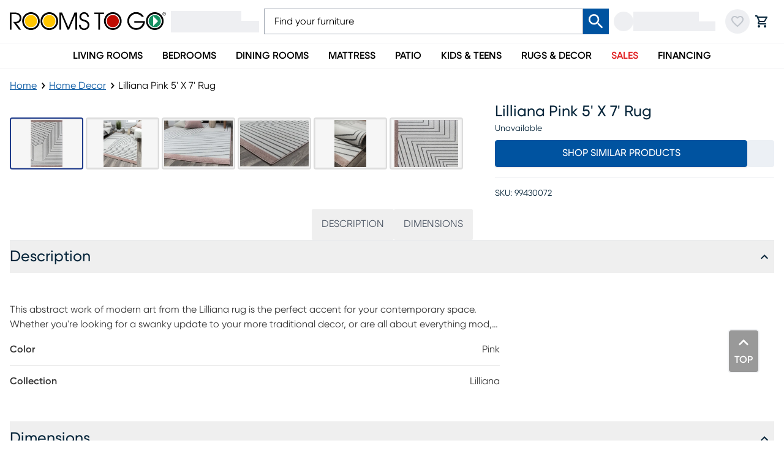

--- FILE ---
content_type: application/javascript; charset=UTF-8
request_url: https://www.roomstogo.com/furniture/product/_next/static/chunks/54c2729eb6d2202b.js
body_size: 35831
content:
(globalThis.TURBOPACK||(globalThis.TURBOPACK=[])).push(["object"==typeof document?document.currentScript:void 0,716005,394426,498943,611713,287084,204359,149402,245281,84874,876023,63936,394002,964968,276968,992773,e=>{"use strict";let t,r;var i,n,a=e.i(240126),s=e.i(909116),o="function"==typeof Symbol&&Symbol.observable||"@@observable";function l(e){return e}var u=e.i(543937),c=e.i(603752),h=e.i(140260),f=function(){function e(e){e&&(this._subscribe=e)}return e.prototype.lift=function(t){var r=new e;return r.source=this,r.operator=t,r},e.prototype.subscribe=function(e,t,r){var i=this,n=!function(e){return e&&e instanceof a.Subscriber||e&&(0,c.isFunction)(e.next)&&(0,c.isFunction)(e.error)&&(0,c.isFunction)(e.complete)&&(0,s.isSubscription)(e)}(e)?new a.SafeSubscriber(e,t,r):e;return(0,h.errorContext)(function(){var e=i.operator,t=i.source;n.add(e?e.call(n,t):t?i._subscribe(n):i._trySubscribe(n))}),n},e.prototype._trySubscribe=function(e){try{return this._subscribe(e)}catch(t){e.error(t)}},e.prototype.forEach=function(e,t){var r=this;return new(t=d(t))(function(t,i){var n=new a.SafeSubscriber({next:function(t){try{e(t)}catch(e){i(e),n.unsubscribe()}},error:i,complete:t});r.subscribe(n)})},e.prototype._subscribe=function(e){var t;return null==(t=this.source)?void 0:t.subscribe(e)},e.prototype[o]=function(){return this},e.prototype.pipe=function(){for(var e=[],t=0;t<arguments.length;t++)e[t]=arguments[t];return(0===e.length?l:1===e.length?e[0]:function(t){return e.reduce(function(e,t){return t(e)},t)})(this)},e.prototype.toPromise=function(e){var t=this;return new(e=d(e))(function(e,r){var i;t.subscribe(function(e){return i=e},function(e){return r(e)},function(){return e(i)})})},e.create=function(t){return new e(t)},e}();function d(e){var t;return null!=(t=null!=e?e:u.config.Promise)?t:Promise}e.s(["Observable",()=>f],394426);var p=new f(function(e){return e.complete()}),m=e.i(952812),y=e.i(285809),v=e.i(936535),b=e.i(241888),g=e.i(20064);let _=Object.freeze({});function w(e,t,r=g.QueryDocumentKeys){let i,n,a,s=new Map;for(let e of Object.values(y.Kind))s.set(e,function(e,t){let r=e[t];return"object"==typeof r?r:"function"==typeof r?{enter:r,leave:void 0}:{enter:e.enter,leave:e.leave}}(t,e));let o=Array.isArray(e),l=[e],u=-1,c=[],h=e,f=[],d=[];do{var p,m,S;let e,y=++u===l.length,w=y&&0!==c.length;if(y){if(n=0===d.length?void 0:f[f.length-1],h=a,a=d.pop(),w)if(o){h=h.slice();let e=0;for(let[t,r]of c){let i=t-e;null===r?(h.splice(i,1),e++):h[i]=r}}else for(let[e,t]of(h={...h},c))h[e]=t;u=i.index,l=i.keys,c=i.edits,o=i.inArray,i=i.prev}else if(a){if(null==(h=a[n=o?u:l[u]]))continue;f.push(n)}if(!Array.isArray(h)){(0,g.isNode)(h)||(0,v.devAssert)(!1,`Invalid AST Node: ${(0,b.inspect)(h)}.`);let r=y?null==(p=s.get(h.kind))?void 0:p.leave:null==(m=s.get(h.kind))?void 0:m.enter;if((e=null==r?void 0:r.call(t,h,n,a,f,d))===_)break;if(!1===e){if(!y){f.pop();continue}}else if(void 0!==e&&(c.push([n,e]),!y))if((0,g.isNode)(e))h=e;else{f.pop();continue}}void 0===e&&w&&c.push([n,h]),y?f.pop():(i={inArray:o,index:u,keys:l,edits:c,prev:i},l=(o=Array.isArray(h))?h:null!=(S=r[h.kind])?S:[],u=-1,c=[],a&&d.push(a),a=h)}while(void 0!==i)return 0!==c.length?c[c.length-1][1]:e}e.s(["BREAK",0,_,"visit",()=>w],498943);var S=e.i(540059),k=e.i(65842);let O=null,E={},D=1;function x(e){try{return e()}catch(e){}}let C="@wry/context:Slot",F=x(()=>globalThis)||x(()=>e.g)||Object.create(null),N=F[C]||Array[C]||function(e){try{Object.defineProperty(F,C,{value:e,enumerable:!1,writable:!1,configurable:!0})}finally{return e}}(class{constructor(){this.id=["slot",D++,Date.now(),Math.random().toString(36).slice(2)].join(":")}hasValue(){for(let e=O;e;e=e.parent)if(this.id in e.slots){let t=e.slots[this.id];if(t===E)break;return e!==O&&(O.slots[this.id]=t),!0}return O&&(O.slots[this.id]=E),!1}getValue(){if(this.hasValue())return O.slots[this.id]}withValue(e,t,r,i){let n={__proto__:null,[this.id]:e},a=O;O={parent:a,slots:n};try{return t.apply(i,r)}finally{O=a}}static bind(e){let t=O;return function(){let r=O;try{return O=t,e.apply(this,arguments)}finally{O=r}}}static noContext(e,t,r){if(!O)return e.apply(r,t);{let i=O;try{return O=null,e.apply(r,t)}finally{O=i}}}}),{bind:T,noContext:I}=N,R=new N,{hasOwnProperty:P}=Object.prototype,q=Array.from||function(e){let t=[];return e.forEach(e=>t.push(e)),t};function M(e){let{unsubscribe:t}=e;"function"==typeof t&&(e.unsubscribe=void 0,t())}let V=[];function j(e,t){if(!e)throw Error(t||"assertion failure")}function A(e,t){let r=e.length;return r>0&&r===t.length&&e[r-1]===t[r-1]}function Q(e){switch(e.length){case 0:throw Error("unknown value");case 1:return e[0];case 2:throw e[1]}}class W{constructor(e){this.fn=e,this.parents=new Set,this.childValues=new Map,this.dirtyChildren=null,this.dirty=!0,this.recomputing=!1,this.value=[],this.deps=null,++W.count}peek(){if(1===this.value.length&&!B(this))return z(this),this.value[0]}recompute(e){var t,r,i;return j(!this.recomputing,"already recomputing"),z(this),B(this)?(t=this,r=e,Y(t),R.withValue(t,L,[t,r]),function(e,t){if("function"==typeof e.subscribe)try{M(e),e.unsubscribe=e.subscribe.apply(null,t)}catch(t){return e.setDirty(),!1}return!0}(t,r)&&((i=t).dirty=!1,B(i)||function(e){K(e,$)}(i)),Q(t.value)):Q(this.value)}setDirty(){var e;this.dirty||(this.dirty=!0,e=this,K(e,U),M(this))}dispose(){this.setDirty(),Y(this),K(this,(e,t)=>{e.setDirty(),H(e,this)})}forget(){this.dispose()}dependOn(e){e.add(this),this.deps||(this.deps=V.pop()||new Set),this.deps.add(e)}forgetDeps(){this.deps&&(q(this.deps).forEach(e=>e.delete(this)),this.deps.clear(),V.push(this.deps),this.deps=null)}}function z(e){let t=R.getValue();if(t)return e.parents.add(t),t.childValues.has(e)||t.childValues.set(e,[]),B(e)?U(t,e):$(t,e),t}function L(e,t){let r;e.recomputing=!0;let{normalizeResult:i}=e;i&&1===e.value.length&&(r=e.value.slice(0)),e.value.length=0;try{if(e.value[0]=e.fn.apply(null,t),i&&r&&!A(r,e.value))try{e.value[0]=i(e.value[0],r[0])}catch(e){}}catch(t){e.value[1]=t}e.recomputing=!1}function B(e){return e.dirty||!!(e.dirtyChildren&&e.dirtyChildren.size)}W.count=0;function K(e,t){let r=e.parents.size;if(r){let i=q(e.parents);for(let n=0;n<r;++n)t(i[n],e)}}function U(e,t){j(e.childValues.has(t)),j(B(t));let r=!B(e);if(e.dirtyChildren){if(e.dirtyChildren.has(t))return}else e.dirtyChildren=V.pop()||new Set;e.dirtyChildren.add(t),r&&K(e,U)}function $(e,t){j(e.childValues.has(t)),j(!B(t));let r=e.childValues.get(t);0===r.length?e.childValues.set(t,t.value.slice(0)):A(r,t.value)||e.setDirty(),G(e,t),B(e)||K(e,$)}function G(e,t){let r=e.dirtyChildren;r&&(r.delete(t),0===r.size&&(V.length<100&&V.push(r),e.dirtyChildren=null))}function Y(e){e.childValues.size>0&&e.childValues.forEach((t,r)=>{H(e,r)}),e.forgetDeps(),j(null===e.dirtyChildren)}function H(e,t){t.parents.delete(e),e.childValues.delete(t),G(e,t)}let J={setDirty:!0,dispose:!0,forget:!0};function Z(e){let t=new Map,r=e&&e.subscribe;function i(e){let i=R.getValue();if(i){let n=t.get(e);n||t.set(e,n=new Set),i.dependOn(n),"function"==typeof r&&(M(n),n.unsubscribe=r(e))}}return i.dirty=function(e,r){let i=t.get(e);if(i){let n=r&&P.call(J,r)?r:"setDirty";q(i).forEach(e=>e[n]()),t.delete(e),M(i)}},i}function X(...e){return(t||(t=new S.Trie("function"==typeof WeakMap))).lookupArray(e)}let ee=new Set;function et(e,{max:t=65536,keyArgs:r,makeCacheKey:i=X,normalizeResult:n,subscribe:a,cache:s=k.StrongCache}=Object.create(null)){let o="function"==typeof s?new s(t,e=>e.dispose()):s,l=function(){let t=i.apply(null,r?r.apply(null,arguments):arguments);if(void 0===t)return e.apply(null,arguments);let s=o.get(t);s||(o.set(t,s=new W(e)),s.normalizeResult=n,s.subscribe=a,s.forget=()=>o.delete(t));let l=s.recompute(Array.prototype.slice.call(arguments));return o.set(t,s),ee.add(o),R.hasValue()||(ee.forEach(e=>e.clean()),ee.clear()),l};function u(e){let t=e&&o.get(e);t&&t.setDirty()}function c(e){let t=e&&o.get(e);if(t)return t.peek()}function h(e){return!!e&&o.delete(e)}return Object.defineProperty(l,"size",{get:()=>o.size,configurable:!1,enumerable:!1}),Object.freeze(l.options={max:t,keyArgs:r,makeCacheKey:i,normalizeResult:n,subscribe:a,cache:o}),l.dirtyKey=u,l.dirty=function(){u(i.apply(null,arguments))},l.peekKey=c,l.peek=function(){return c(i.apply(null,arguments))},l.forgetKey=h,l.forget=function(){return h(i.apply(null,arguments))},l.makeCacheKey=i,l.getKey=r?function(){return i.apply(null,r.apply(null,arguments))}:i,Object.freeze(l)}var er=e.i(785),ei=e.i(310614),en=e.i(872243);function ea(e,t){return e.definitions.find(e=>"OperationDefinition"===e.kind&&!!e.name)?.name.value??t}let es=et((e,t)=>{(0,ei.invariant)(e&&"Document"===e.kind,1);let r=e.definitions.filter(e=>"OperationDefinition"===e.kind);er.__DEV__&&(e.definitions.forEach(e=>{if("OperationDefinition"!==e.kind&&"FragmentDefinition"!==e.kind)throw(0,ei.newInvariantError)(2,e.kind)}),(0,ei.invariant)(r.length<=1,3,r.length)),t&&(0,ei.invariant)(1==r.length&&r[0].operation===t,4,t,t,r[0].operation),w(e,{Field(t,i,n,a){if(t.alias&&("__typename"===t.alias.value||t.alias.value.startsWith("__ac_"))&&t.alias.value!==t.name.value){let i=e,n=[];for(let e of a)(i=i[e]).kind===y.Kind.FIELD&&n.push(i.alias?.value||i.name.value);throw n.splice(-1,1,t.name.value),(0,ei.newInvariantError)(5,t.alias.value,n.join("."),r[0].operation,ea(e,"(anonymous)"))}}})},{max:en.cacheSizes.checkDocument||2e3,cache:m.WeakCache});function eo(e){return es(e),e.definitions.filter(e=>"OperationDefinition"===e.kind)[0]}e.s(["getOperationDefinition",()=>eo],611713);class el{static empty(){return new el(()=>p)}static from(e){if(0===e.length)return el.empty();let[t,...r]=e;return t.concat(...r)}static split(e,t,r=new el((e,t)=>t(e))){return Object.assign(new el((i,n)=>{let a=e(i);return er.__DEV__&&"boolean"!=typeof a&&er.__DEV__&&ei.invariant.warn(61,a),a?t.request(i,n):r.request(i,n)}),{left:t,right:r})}static execute(e,t,r){return e.request(function(e,{client:t}){let r={query:e.query,variables:e.variables||{},extensions:e.extensions||{},operationName:ea(e.query),operationType:eo(e.query).operation},i={...e.context},n=()=>Object.freeze({...i});return Object.defineProperty(r,"setContext",{enumerable:!1,value:e=>{i="function"==typeof e?{...i,...e(n())}:{...i,...e}}}),Object.defineProperty(r,"getContext",{enumerable:!1,value:n}),Object.defineProperty(r,"client",{enumerable:!1,value:t}),r}(t,r),()=>(er.__DEV__&&er.__DEV__&&ei.invariant.warn(62),p))}static concat(...e){return el.from(e)}constructor(e){e&&(this.request=e)}split(e,t,r){return this.concat(el.split(e,t,r))}concat(...e){return 0===e.length?this:e.reduce(this.combine.bind(this),this)}combine(e,t){return Object.assign(new el((r,i)=>e.request(r,e=>t.request(e,i))),{left:e,right:t})}request(e,t){throw(0,ei.newInvariantError)(63)}left;right}e.s(["ApolloLink",()=>el],716005);var eu=e.i(869981);let ec={kind:y.Kind.FIELD,name:{kind:y.Kind.NAME,value:"__typename"}},eh=Object.assign(function(e){return w(e,{SelectionSet:{enter(e,t,r){if(r&&r.kind===y.Kind.OPERATION_DEFINITION)return;let{selections:i}=e;if(!(!i||i.some(e=>e.kind===y.Kind.FIELD&&("__typename"===e.name.value||0===e.name.value.lastIndexOf("__",0))))&&!(r.kind===y.Kind.FIELD&&r.directives&&r.directives.some(e=>"export"===e.name.value)))return{...e,selections:[...i,ec]}}}})},{added:e=>e===ec});var ef=e.i(895426);function ed(e){return e}class ep{transform;cached;resultCache=new WeakSet;getCacheKey(e){return[e]}static identity(){return new ep(ed,{cache:!1})}static split(e,t,r=ep.identity()){return Object.assign(new ep(i=>(e(i)?t:r).transformDocument(i),{cache:!1}),{left:t,right:r})}constructor(e,t={}){this.transform=e,t.getCacheKey&&(this.getCacheKey=t.getCacheKey),this.cached=!1!==t.cache,this.resetCache()}resetCache(){if(this.cached){let e=new S.Trie;this.performWork=et(ep.prototype.performWork.bind(this),{makeCacheKey:t=>{let r=this.getCacheKey(t);if(r)return(0,ei.invariant)(Array.isArray(r),20),e.lookupArray(r)},max:en.cacheSizes["documentTransform.cache"],cache:m.WeakCache})}}performWork(e){return es(e),this.transform(e)}transformDocument(e){if(this.resultCache.has(e))return e;let t=this.performWork(e);return this.resultCache.add(t),t}concat(e){return Object.assign(new ep(t=>e.transformDocument(this.transformDocument(t)),{cache:!1}),{left:this,right:e})}left;right}function em(e){return!!(e&&"object"==typeof e&&"string"==typeof e.__ref)}var ey=e.i(899074);let ev=/[\x00-\x1f\x22\x5c\x7f-\x9f]/g;function eb(e){return eg[e.charCodeAt(0)]}let eg=["\\u0000","\\u0001","\\u0002","\\u0003","\\u0004","\\u0005","\\u0006","\\u0007","\\b","\\t","\\n","\\u000B","\\f","\\r","\\u000E","\\u000F","\\u0010","\\u0011","\\u0012","\\u0013","\\u0014","\\u0015","\\u0016","\\u0017","\\u0018","\\u0019","\\u001A","\\u001B","\\u001C","\\u001D","\\u001E","\\u001F","","",'\\"',"","","","","","","","","","","","","","","","","","","","","","","","","","","","","","","","","","","","","","","","","","","","","","","","","","","","","","","","","","\\\\","","","","","","","","","","","","","","","","","","","","","","","","","","","","","","","","","","","\\u007F","\\u0080","\\u0081","\\u0082","\\u0083","\\u0084","\\u0085","\\u0086","\\u0087","\\u0088","\\u0089","\\u008A","\\u008B","\\u008C","\\u008D","\\u008E","\\u008F","\\u0090","\\u0091","\\u0092","\\u0093","\\u0094","\\u0095","\\u0096","\\u0097","\\u0098","\\u0099","\\u009A","\\u009B","\\u009C","\\u009D","\\u009E","\\u009F"],e_={Name:{leave:e=>e.value},Variable:{leave:e=>"$"+e.name},Document:{leave:e=>ew(e.definitions,"\n\n")},OperationDefinition:{leave(e){let t=eE(e.variableDefinitions)?ek("(\n",ew(e.variableDefinitions,"\n"),"\n)"):ek("(",ew(e.variableDefinitions,", "),")"),r=ek("",e.description,"\n")+ew([e.operation,ew([e.name,t]),ew(e.directives," ")]," ");return("query"===r?"":r+" ")+e.selectionSet}},VariableDefinition:{leave:({variable:e,type:t,defaultValue:r,directives:i,description:n})=>ek("",n,"\n")+e+": "+t+ek(" = ",r)+ek(" ",ew(i," "))},SelectionSet:{leave:({selections:e})=>eS(e)},Field:{leave({alias:e,name:t,arguments:r,directives:i,selectionSet:n}){let a=ek("",e,": ")+t,s=a+ek("(",ew(r,", "),")");return s.length>80&&(s=a+ek("(\n",eO(ew(r,"\n")),"\n)")),ew([s,ew(i," "),n]," ")}},Argument:{leave:({name:e,value:t})=>e+": "+t},FragmentSpread:{leave:({name:e,directives:t})=>"..."+e+ek(" ",ew(t," "))},InlineFragment:{leave:({typeCondition:e,directives:t,selectionSet:r})=>ew(["...",ek("on ",e),ew(t," "),r]," ")},FragmentDefinition:{leave:({name:e,typeCondition:t,variableDefinitions:r,directives:i,selectionSet:n,description:a})=>ek("",a,"\n")+`fragment ${e}${ek("(",ew(r,", "),")")} `+`on ${t} ${ek("",ew(i," ")," ")}`+n},IntValue:{leave:({value:e})=>e},FloatValue:{leave:({value:e})=>e},StringValue:{leave:({value:e,block:t})=>t?(0,ey.printBlockString)(e):`"${e.replace(ev,eb)}"`},BooleanValue:{leave:({value:e})=>e?"true":"false"},NullValue:{leave:()=>"null"},EnumValue:{leave:({value:e})=>e},ListValue:{leave:({values:e})=>"["+ew(e,", ")+"]"},ObjectValue:{leave:({fields:e})=>"{"+ew(e,", ")+"}"},ObjectField:{leave:({name:e,value:t})=>e+": "+t},Directive:{leave:({name:e,arguments:t})=>"@"+e+ek("(",ew(t,", "),")")},NamedType:{leave:({name:e})=>e},ListType:{leave:({type:e})=>"["+e+"]"},NonNullType:{leave:({type:e})=>e+"!"},SchemaDefinition:{leave:({description:e,directives:t,operationTypes:r})=>ek("",e,"\n")+ew(["schema",ew(t," "),eS(r)]," ")},OperationTypeDefinition:{leave:({operation:e,type:t})=>e+": "+t},ScalarTypeDefinition:{leave:({description:e,name:t,directives:r})=>ek("",e,"\n")+ew(["scalar",t,ew(r," ")]," ")},ObjectTypeDefinition:{leave:({description:e,name:t,interfaces:r,directives:i,fields:n})=>ek("",e,"\n")+ew(["type",t,ek("implements ",ew(r," & ")),ew(i," "),eS(n)]," ")},FieldDefinition:{leave:({description:e,name:t,arguments:r,type:i,directives:n})=>ek("",e,"\n")+t+(eE(r)?ek("(\n",eO(ew(r,"\n")),"\n)"):ek("(",ew(r,", "),")"))+": "+i+ek(" ",ew(n," "))},InputValueDefinition:{leave:({description:e,name:t,type:r,defaultValue:i,directives:n})=>ek("",e,"\n")+ew([t+": "+r,ek("= ",i),ew(n," ")]," ")},InterfaceTypeDefinition:{leave:({description:e,name:t,interfaces:r,directives:i,fields:n})=>ek("",e,"\n")+ew(["interface",t,ek("implements ",ew(r," & ")),ew(i," "),eS(n)]," ")},UnionTypeDefinition:{leave:({description:e,name:t,directives:r,types:i})=>ek("",e,"\n")+ew(["union",t,ew(r," "),ek("= ",ew(i," | "))]," ")},EnumTypeDefinition:{leave:({description:e,name:t,directives:r,values:i})=>ek("",e,"\n")+ew(["enum",t,ew(r," "),eS(i)]," ")},EnumValueDefinition:{leave:({description:e,name:t,directives:r})=>ek("",e,"\n")+ew([t,ew(r," ")]," ")},InputObjectTypeDefinition:{leave:({description:e,name:t,directives:r,fields:i})=>ek("",e,"\n")+ew(["input",t,ew(r," "),eS(i)]," ")},DirectiveDefinition:{leave:({description:e,name:t,arguments:r,repeatable:i,locations:n})=>ek("",e,"\n")+"directive @"+t+(eE(r)?ek("(\n",eO(ew(r,"\n")),"\n)"):ek("(",ew(r,", "),")"))+(i?" repeatable":"")+" on "+ew(n," | ")},SchemaExtension:{leave:({directives:e,operationTypes:t})=>ew(["extend schema",ew(e," "),eS(t)]," ")},ScalarTypeExtension:{leave:({name:e,directives:t})=>ew(["extend scalar",e,ew(t," ")]," ")},ObjectTypeExtension:{leave:({name:e,interfaces:t,directives:r,fields:i})=>ew(["extend type",e,ek("implements ",ew(t," & ")),ew(r," "),eS(i)]," ")},InterfaceTypeExtension:{leave:({name:e,interfaces:t,directives:r,fields:i})=>ew(["extend interface",e,ek("implements ",ew(t," & ")),ew(r," "),eS(i)]," ")},UnionTypeExtension:{leave:({name:e,directives:t,types:r})=>ew(["extend union",e,ew(t," "),ek("= ",ew(r," | "))]," ")},EnumTypeExtension:{leave:({name:e,directives:t,values:r})=>ew(["extend enum",e,ew(t," "),eS(r)]," ")},InputObjectTypeExtension:{leave:({name:e,directives:t,fields:r})=>ew(["extend input",e,ew(t," "),eS(r)]," ")},TypeCoordinate:{leave:({name:e})=>e},MemberCoordinate:{leave:({name:e,memberName:t})=>ew([e,ek(".",t)])},ArgumentCoordinate:{leave:({name:e,fieldName:t,argumentName:r})=>ew([e,ek(".",t),ek("(",r,":)")])},DirectiveCoordinate:{leave:({name:e})=>ew(["@",e])},DirectiveArgumentCoordinate:{leave:({name:e,argumentName:t})=>ew(["@",e,ek("(",t,":)")])}};function ew(e,t=""){var r;return null!=(r=null==e?void 0:e.filter(e=>e).join(t))?r:""}function eS(e){return ek("{\n",eO(ew(e,"\n")),"\n}")}function ek(e,t,r=""){return null!=t&&""!==t?e+t+r:""}function eO(e){return ek("  ",e.replace(/\n/g,"\n  "))}function eE(e){var t;return null!=(t=null==e?void 0:e.some(e=>e.includes("\n")))&&t}var eD=e.i(125638),ex=e.i(95434);let eC=Object.assign(e=>{let t=r.get(e);return t||(t=w(e,e_),r.set(e,t)),t},{reset(){r=new eD.AutoCleanedWeakCache(en.cacheSizes.print||2e3)}});function eF(){throw Error("only supported in development mode")}function eN(e=[]){let t={};return e.forEach(e=>{t[e.name.value]=e}),t}function eT(e){return e.definitions.filter(e=>"FragmentDefinition"===e.kind)}function eI(e,t){switch(e.kind){case"InlineFragment":return e;case"FragmentSpread":{let r=e.name.value;if("function"==typeof t)return t(r);let i=t&&t[r];return(0,ei.invariant)(i,9,r),i||null}default:return null}}function eR(e){let t;for(let r of(es(e),e.definitions)){if("OperationDefinition"===r.kind)return r;"FragmentDefinition"!==r.kind||t||(t=r)}if(t)return t;throw(0,ei.newInvariantError)(12)}function eP(e){return"Field"===e.kind}function eq(e){return e.alias?e.alias.value:e.name.value}function eM({directives:e},t){var r;let i;return!e||!e.length||(i=[],(r=e)&&r.length&&r.forEach(e=>{if(!function({name:{value:e}}){return"skip"===e||"include"===e}(e))return;let t=e.arguments,r=e.name.value;(0,ei.invariant)(t&&1===t.length,16,r);let n=t[0];(0,ei.invariant)(n.name&&"if"===n.name.value,17,r);let a=n.value;(0,ei.invariant)(a&&("Variable"===a.kind||"BooleanValue"===a.kind),18,r),i.push({directive:e,ifArgument:n})}),i).every(({directive:e,ifArgument:r})=>{let i=!1;return"Variable"===r.value.kind?(i=t&&t[r.value.name.value],(0,ei.invariant)(void 0!==i,15,e.name.value)):i=r.value.value,"skip"===e.name.value?!i:i})}function eV(e,{data:t,...r},{data:i,...n},a){return(0,eu.equal)(r,n)&&function e(t,r,i,n){if(r===i)return!0;let a=new Set;return t.selections.every(t=>{if(a.has(t)||(a.add(t),!eM(t,n.variables)||ej(t)))return!0;if(eP(t)){let a=eq(t),s=r&&r[a],o=i&&i[a],l=t.selectionSet;if(!l)return(0,eu.equal)(s,o);let u=Array.isArray(s),c=Array.isArray(o);if(u!==c)return!1;if(u&&c){let t=s.length;if(o.length!==t)return!1;for(let r=0;r<t;++r)if(!e(l,s[r],o[r],n))return!1;return!0}return e(l,s,o,n)}{let a=eI(t,n.fragmentMap);if(a)return!!ej(a)||e(a.selectionSet,r,i,n)}})}(eR(e).selectionSet,t,i,{fragmentMap:eN(eT(e)),variables:a})}function ej(e){return!!e.directives&&e.directives.some(eA)}function eA(e){return"nonreactive"===e.name.value}function eQ(e){(0,ei.invariant)("Document"===e.kind,6),(0,ei.invariant)(e.definitions.length<=1,7);let t=e.definitions[0];return(0,ei.invariant)("FragmentDefinition"===t.kind,8),t}function eW(e,t){let r=t,i=[];return e.definitions.forEach(e=>{if("OperationDefinition"===e.kind)throw(0,ei.newInvariantError)(10,e.operation,e.name?` named '${e.name.value}'`:"");"FragmentDefinition"===e.kind&&i.push(e)}),void 0===r&&((0,ei.invariant)(1===i.length,11,i.length),r=i[0].name.value),{...e,definitions:[{kind:"OperationDefinition",operation:"query",selectionSet:{kind:"SelectionSet",selections:[{kind:"FragmentSpread",name:{kind:"Name",value:r}}]}},...e.definitions]}}eC.reset(),er.__DEV__&&(0,ex.registerGlobalCache)("print",()=>r?r.size:0),e.s(["print",0,eC],287084);class ez{assumeImmutableResults=!1;lookupFragment(e){return null}batch(e){let t,r="string"==typeof e.optimistic?e.optimistic:!1===e.optimistic?null:void 0;return this.performTransaction(()=>t=e.update(this),r),t}recordOptimisticTransaction(e,t){this.performTransaction(e,t)}transformDocument(e){return e}transformForLink(e){return e}identify(e){}gc(){return[]}modify(e){return!1}readQuery(e,t=!!e.optimistic){return this.read({...e,rootId:e.id||"ROOT_QUERY",optimistic:t})}watchFragment(e){let t,{fragment:r,fragmentName:i,from:n,optimistic:a=!0,...s}=e,o=this.getFragmentDoc(r,i),l=void 0===n||"string"==typeof n?n:this.identify(n);if(er.__DEV__){let e=i||eQ(r).name.value;!l&&er.__DEV__&&ei.invariant.warn(109,e)}let u={...s,returnPartialData:!0,id:l,query:o,optimistic:a};return new f(r=>this.watch({...u,immediate:!0,callback:i=>{let n=i.result;if(null===n&&(n={}),t&&eV(o,{data:t.result},{data:n},e.variables))return;let a={data:n,dataState:i.complete?"complete":"partial",complete:!!i.complete};i.missing&&(a.missing=i.missing.missing),t={...i,result:n},r.next(a)}}))}getFragmentDoc=et(eW,{max:en.cacheSizes["cache.fragmentQueryDocuments"]||1e3,cache:m.WeakCache});readFragment(e,t=!!e.optimistic){return this.read({...e,query:this.getFragmentDoc(e.fragment,e.fragmentName),rootId:e.id,optimistic:t})}writeQuery({id:e,data:t,...r}){return this.write(Object.assign(r,{dataId:e||"ROOT_QUERY",result:t}))}writeFragment({id:e,data:t,fragment:r,fragmentName:i,...n}){return this.write(Object.assign(n,{query:this.getFragmentDoc(r,i),dataId:e,result:t}))}updateQuery(e,t){return this.batch({update(r){let i=r.readQuery(e),n=t(i);return null==n?i:(r.writeQuery({...e,data:n}),n)}})}updateFragment(e,t){return this.batch({update(r){let i=r.readFragment(e),n=t(i);return null==n?i:(r.writeFragment({...e,data:n}),n)}})}}er.__DEV__&&(ez.prototype.getMemoryInternals=eF);var eL=e.i(939296);let{hasOwnProperty:eB}=Object.prototype,eK=function(e,t,r){return this.merge(e[r],t[r])};class eU{reconciler;constructor(e=eK){this.reconciler=e}merge(e,t,...r){return(0,eL.isNonNullObject)(t)&&(0,eL.isNonNullObject)(e)?(Object.keys(t).forEach(i=>{if(eB.call(e,i)){let n=e[i];if(t[i]!==n){let a=this.reconciler(e,t,i,...r);a!==n&&((e=this.shallowCopyForMerge(e))[i]=a)}}else(e=this.shallowCopyForMerge(e))[i]=t[i]}),e):t}isObject=eL.isNonNullObject;pastCopies=new Set;shallowCopyForMerge(e){return(0,eL.isNonNullObject)(e)&&!this.pastCopies.has(e)&&(e=Array.isArray(e)?e.slice(0):{__proto__:Object.getPrototypeOf(e),...e},this.pastCopies.add(e)),e}}function e$(e){return{__ref:String(e)}}var eG=e.i(694889),eY=e.i(363461);let eH=Array.isArray,{hasOwnProperty:eJ}=Object.prototype;function eZ({__typename:e,id:t,_id:r},i){if("string"==typeof e&&(i&&(i.keyObject=null!=t?{id:t}:null!=r?{_id:r}:void 0),null==t&&null!=r&&(t=r),null!=t))return`${e}:${"number"==typeof t||"string"==typeof t?t:JSON.stringify(t)}`}let eX={dataIdFromObject:eZ,resultCaching:!0},e0=/^[_a-z][_0-9a-z]*/i;function e1(e){let t=e.match(e0);return t?t[0]:e}function e9(e){return(0,eL.isNonNullObject)(e)&&!em(e)&&!eH(e)}function e2(e,t){let r=eN(eT(e));return{fragmentMap:r,lookupFragment(e){let i=r[e];return!i&&t&&(i=t.lookup(e)),i||null}}}let e8={},e4=()=>e8,e6={};class e3{policies;group;data={};constructor(e,t){this.policies=e,this.group=t}toObject(){return{...this.data}}has(e){return void 0!==this.lookup(e,!0)}get(e,t){if(this.group.depend(e,t),eJ.call(this.data,e)){let r=this.data[e];if(r&&eJ.call(r,t))return r[t]}return"__typename"===t&&eJ.call(this.policies.rootTypenamesById,e)?this.policies.rootTypenamesById[e]:this instanceof tt?this.parent.get(e,t):void 0}lookup(e,t){return(t&&this.group.depend(e,"__exists"),eJ.call(this.data,e))?this.data[e]:this instanceof tt?this.parent.lookup(e,t):this.policies.rootTypenamesById[e]?{}:void 0}merge(e,t){let r;em(e)&&(e=e.__ref),em(t)&&(t=t.__ref);let i="string"==typeof e?this.lookup(r=e):e,n="string"==typeof t?this.lookup(r=t):t;if(!n)return;(0,ei.invariant)("string"==typeof r,95);let a=new eU(ti).merge(i,n);if(this.data[r]=a,a!==i&&(delete this.refs[r],this.group.caching)){let e={};i||(e.__exists=1),Object.keys(n).forEach(t=>{if(!i||i[t]!==a[t]){e[t]=1;let r=e1(t);r===t||this.policies.hasKeyArgs(a.__typename,r)||(e[r]=1),void 0!==a[t]||this instanceof tt||delete a[t]}}),e.__typename&&!(i&&i.__typename)&&this.policies.rootTypenamesById[r]===a.__typename&&delete e.__typename,Object.keys(e).forEach(e=>this.group.dirty(r,e))}}modify(e,t,r){let i=this.lookup(e);if(i){let n={},a=!1,s=!0,o={DELETE:e8,INVALIDATE:e6,isReference:em,toReference:this.toReference,canRead:this.canRead,readField:(t,r)=>this.policies.readField("string"==typeof t?{fieldName:t,from:r||e$(e)}:t,{store:this})};if(Object.keys(i).forEach(l=>{let u=e1(l),c=i[l];if(void 0===c)return;let h="function"==typeof t?t:t[l]||(r?void 0:t[u]);if(h){let t=h===e4?e8:h((0,eG.maybeDeepFreeze)(c),{...o,fieldName:u,storeFieldName:l,storage:this.getStorage(e,l)});if(t===e6)this.group.dirty(e,l);else if(t===e8&&(t=void 0),t!==c&&(n[l]=t,a=!0,c=t,er.__DEV__)){let e=e=>{if(void 0===this.lookup(e.__ref))return er.__DEV__&&ei.invariant.warn(96,e),!0};if(em(t))e(t);else if(Array.isArray(t)){let r,i=!1;for(let n of t){if(em(n)){if(i=!0,e(n))break}else if("object"==typeof n&&n){let[e]=this.policies.identify(n);e&&(r=n)}if(i&&void 0!==r){er.__DEV__&&ei.invariant.warn(97,r);break}}}}}void 0!==c&&(s=!1)}),a)return this.merge(e,n),s&&(this instanceof tt?this.data[e]=void 0:delete this.data[e],this.group.dirty(e,"__exists")),!0}return!1}delete(e,t,r){let i=this.lookup(e);if(i){let n=this.getFieldValue(i,"__typename"),a=t&&r?this.policies.getStoreFieldName({typename:n,fieldName:t,args:r}):t;return this.modify(e,a?{[a]:e4}:e4,!!r)}return!1}evict(e,t){let r=!1;return e.id&&(eJ.call(this.data,e.id)&&(r=this.delete(e.id,e.fieldName,e.args)),this instanceof tt&&this!==t&&(r=this.parent.evict(e,t)||r),(e.fieldName||r)&&this.group.dirty(e.id,e.fieldName||"__exists")),r}clear(){this.replace(null)}extract(){let e=this.toObject(),t=[];return this.getRootIdSet().forEach(e=>{eJ.call(this.policies.rootTypenamesById,e)||t.push(e)}),t.length&&(e.__META={extraRootIds:t.sort()}),e}replace(e){if(Object.keys(this.data).forEach(t=>{e&&eJ.call(e,t)||this.delete(t)}),e){let{__META:t,...r}=e;Object.keys(r).forEach(e=>{this.merge(e,r[e])}),t&&t.extraRootIds.forEach(this.retain,this)}}rootIds={};retain(e){return this.rootIds[e]=(this.rootIds[e]||0)+1}release(e){if(this.rootIds[e]>0){let t=--this.rootIds[e];return t||delete this.rootIds[e],t}return 0}getRootIdSet(e=new Set){return Object.keys(this.rootIds).forEach(e.add,e),this instanceof tt?this.parent.getRootIdSet(e):Object.keys(this.policies.rootTypenamesById).forEach(e.add,e),e}gc(){let e=this.getRootIdSet(),t=this.toObject();e.forEach(r=>{eJ.call(t,r)&&(Object.keys(this.findChildRefIds(r)).forEach(e.add,e),delete t[r])});let r=Object.keys(t);if(r.length){let e=this;for(;e instanceof tt;)e=e.parent;r.forEach(t=>e.delete(t))}return r}refs={};findChildRefIds(e){if(!eJ.call(this.refs,e)){let t=this.refs[e]={},r=this.data[e];if(!r)return t;let i=new Set([r]);i.forEach(e=>{em(e)&&(t[e.__ref]=!0),(0,eL.isNonNullObject)(e)&&Object.keys(e).forEach(t=>{let r=e[t];(0,eL.isNonNullObject)(r)&&i.add(r)})})}return this.refs[e]}makeCacheKey(){return this.group.keyMaker.lookupArray(arguments)}getFieldValue=(e,t)=>(0,eG.maybeDeepFreeze)(em(e)?this.get(e.__ref,t):e&&e[t]);canRead=e=>em(e)?this.has(e.__ref):"object"==typeof e;toReference=(e,t)=>{if("string"==typeof e)return e$(e);if(em(e))return e;let[r]=this.policies.identify(e);if(r){let i=e$(r);return t&&this.merge(r,e),i}};get supportsResultCaching(){return this.group.caching}}class e7{caching;parent;d=null;keyMaker;constructor(e,t=null){this.caching=e,this.parent=t,this.resetCaching()}resetCaching(){this.d=this.caching?Z():null,this.keyMaker=new S.Trie}depend(e,t){if(this.d){this.d(t+"#"+e);let r=e1(t);r!==t&&this.d(r+"#"+e),this.parent&&this.parent.depend(e,t)}}dirty(e,t){this.d&&this.d.dirty(t+"#"+e,"__exists"===t?"forget":"setDirty")}}function e5(e,t){tn(e)&&e.group.depend(t,"__exists")}class te extends e3{constructor({policies:e,resultCaching:t=!0,seed:r}){super(e,new e7(t)),r&&this.replace(r)}stump=new tr(this);addLayer(e,t){return this.stump.addLayer(e,t)}removeLayer(){return this}storageTrie=new S.Trie;getStorage(){return this.storageTrie.lookupArray(arguments)}}e3.Root=te;class tt extends e3{id;parent;replay;group;constructor(e,t,r,i){super(t.policies,i),this.id=e,this.parent=t,this.replay=r,this.group=i,r(this)}addLayer(e,t){return new tt(e,this,t,this.group)}removeLayer(e){let t=this.parent.removeLayer(e);return e===this.id?(this.group.caching&&Object.keys(this.data).forEach(e=>{let r=this.data[e],i=t.lookup(e);i?r?r!==i&&Object.keys(r).forEach(t=>{(0,eu.equal)(r[t],i[t])||this.group.dirty(e,t)}):(this.group.dirty(e,"__exists"),Object.keys(i).forEach(t=>{this.group.dirty(e,t)})):this.delete(e)}),t):t===this.parent?this:t.addLayer(this.id,this.replay)}toObject(){return{...this.parent.toObject(),...this.data}}findChildRefIds(e){let t=this.parent.findChildRefIds(e);return eJ.call(this.data,e)?{...t,...super.findChildRefIds(e)}:t}getStorage(...e){let t=this.parent;for(;t.parent;)t=t.parent;return t.getStorage(...e)}}class tr extends tt{constructor(e){super("EntityStore.Stump",e,()=>{},new e7(e.group.caching,e.group))}removeLayer(){return this}merge(e,t){return this.parent.merge(e,t)}}function ti(e,t,r){let i=e[r],n=t[r];return(0,eu.equal)(i,n)?i:n}function tn(e){return!!(e&&e.supportsResultCaching)}let ta=new N;function ts(e,t,r,i){if(r.kind===y.Kind.INT||r.kind===y.Kind.FLOAT)e[t.value]=Number(r.value);else if(r.kind===y.Kind.BOOLEAN||r.kind===y.Kind.STRING)e[t.value]=r.value;else if(r.kind===y.Kind.OBJECT){let n={};r.fields.map(e=>ts(n,e.name,e.value,i)),e[t.value]=n}else if(r.kind===y.Kind.VARIABLE){let n=(i||{})[r.name.value];e[t.value]=n}else if(r.kind===y.Kind.LIST)e[t.value]=r.values.map(e=>{let r={};return ts(r,t,e,i),r[t.value]});else if(r.kind===y.Kind.ENUM)e[t.value]=r.value;else if(r.kind===y.Kind.NULL)e[t.value]=null;else throw(0,ei.newInvariantError)(19,t.value,r.kind)}function to(e,t){if(e.arguments&&e.arguments.length){let r={};return e.arguments.forEach(({name:e,value:i})=>ts(r,e,i,t)),r}return null}let tl=["connection","include","skip","client","rest","export","nonreactive"],tu=ef.canonicalStringify,tc=Object.assign(function(e,t,r){if(t&&r&&r.connection&&r.connection.key){if(r.connection.filter&&r.connection.filter.length>0){let e=r.connection.filter?r.connection.filter:[];e.sort();let i={};e.forEach(e=>{i[e]=t[e]});let n=tu(i);if("{}"!==n)return`${r.connection.key}(${n})`}return r.connection.key}let i=e;if(t){let e=tu(t);"{}"!==e&&(i+=`(${e})`)}return r&&Object.keys(r).forEach(e=>{-1===tl.indexOf(e)&&(r[e]&&Object.keys(r[e]).length?i+=`@${e}(${tu(r[e])})`:i+=`@${e}`)}),i},{setStringify(e){let t=tu;return tu=e,t}});var th=e.i(53804);function tf(e){return Array.isArray(e)&&e.length>0}let td={};function tp(e){let t=JSON.stringify(e);return td[t]||(td[t]={})}function tm(e){let t=tp(e);return t.keyFieldsFn||(t.keyFieldsFn=(t,r)=>{let i=(e,t)=>r.readField(t,e),n=r.keyObject=tv(e,e=>{let n=tg(r.storeObject,e,i);return void 0===n&&t!==r.storeObject&&eJ.call(t,e[0])&&(n=tg(t,e,tb)),(0,ei.invariant)(void 0!==n,98,e.join("."),t),n});return`${r.typename}:${JSON.stringify(n)}`})}function ty(e){let t=tp(e);return t.keyArgsFn||(t.keyArgsFn=(t,{field:r,variables:i,fieldName:n})=>{let a=JSON.stringify(tv(e,e=>{let n=e[0],a=n.charAt(0);if("@"===a){if(r&&tf(r.directives)){let t=n.slice(1),a=r.directives.find(e=>e.name.value===t),s=a&&to(a,i);return s&&tg(s,e.slice(1))}return}if("$"===a){let t=n.slice(1);if(i&&eJ.call(i,t)){let r=e.slice(0);return r[0]=t,tg(i,r)}return}if(t)return tg(t,e)}));return(t||"{}"!==a)&&(n+=":"+a),n})}function tv(e,t){let r=new eU;return(function e(t){let r=tp(t);if(!r.paths){let i=r.paths=[],n=[];t.forEach((r,a)=>{eH(r)?(e(r).forEach(e=>i.push(n.concat(e))),n.length=0):(n.push(r),eH(t[a+1])||(i.push(n.slice(0)),n.length=0))})}return r.paths})(e).reduce((e,i)=>{let n=t(i);if(void 0!==n){for(let e=i.length-1;e>=0;--e)n={[i[e]]:n};e=r.merge(e,n)}return e},{})}function tb(e,t){return e[t]}function tg(e,t,r){return r=r||tb,function e(t){return(0,eL.isNonNullObject)(t)?eH(t)?t.map(e):tv(Object.keys(t).sort(),e=>tg(t,e)):t}(t.reduce(function e(t,i){return eH(t)?t.map(t=>e(t,i)):t&&r(t,i)},e))}let t_=new N,tw=new WeakMap;function tS(e){let t=tw.get(e);return t||tw.set(e,t={vars:new Set,dep:Z()}),t}function tk(e){tS(e).vars.forEach(t=>t.forgetCache(e))}function tO(e){let t=new Set,r=new Set,i=function(a){if(arguments.length>0){if(e!==a){e=a,t.forEach(e=>{var t;tS(e).dep.dirty(i),(t=e).broadcastWatches&&t.broadcastWatches()});let n=Array.from(r);r.clear(),n.forEach(t=>t(e))}}else{let e=t_.getValue();e&&(n(e),tS(e).dep(i))}return e};i.onNextChange=e=>(r.add(e),()=>{r.delete(e)});let n=i.attachCache=e=>(t.add(e),tS(e).vars.add(i),i);return i.forgetCache=e=>t.delete(e),i}function tE(e){return void 0!==e.args?e.args:e.field?to(e.field,e.variables):null}let tD=()=>void 0,tx=(e,t)=>t.fieldName,tC=(e,t,{mergeObjects:r})=>r(e,t),tF=(e,t)=>t;class tN{config;typePolicies={};toBeAdded={};supertypeMap=new Map;fuzzySubtypes=new Map;cache;rootIdsByTypename={};rootTypenamesById={};usingPossibleTypes=!1;constructor(e){this.config=e,this.config={dataIdFromObject:eZ,...e},this.cache=this.config.cache,this.setRootTypename("Query"),this.setRootTypename("Mutation"),this.setRootTypename("Subscription"),e.possibleTypes&&this.addPossibleTypes(e.possibleTypes),e.typePolicies&&this.addTypePolicies(e.typePolicies)}identify(e,t){let r,i=this,n=t&&(t.typename||t.storeObject?.__typename)||e.__typename;if(n===this.rootTypenamesById.ROOT_QUERY)return["ROOT_QUERY"];let a=t&&t.storeObject||e,s={...t,typename:n,storeObject:a,readField:t&&t.readField||((...e)=>{let t=tI(e,a);return i.readField(t,{store:i.cache.data,variables:t.variables})})},o=n&&this.getTypePolicy(n),l=o&&o.keyFn||this.config.dataIdFromObject;return ta.withValue(!0,()=>{for(;l;){let t=l({...e,...a},s);if(eH(t))l=tm(t);else{r=t;break}}}),r=r?String(r):void 0,s.keyObject?[r,s.keyObject]:[r]}addTypePolicies(e){Object.keys(e).forEach(t=>{let{queryType:r,mutationType:i,subscriptionType:n,...a}=e[t];r&&this.setRootTypename("Query",t),i&&this.setRootTypename("Mutation",t),n&&this.setRootTypename("Subscription",t),eJ.call(this.toBeAdded,t)?this.toBeAdded[t].push(a):this.toBeAdded[t]=[a]})}updateTypePolicy(e,t,r){let i=this.getTypePolicy(e),{keyFields:n,fields:a}=t;function s(e,t){e.merge="function"==typeof t?t:!0===t?tC:!1===t?tF:e.merge}s(i,t.merge),i.keyFn=!1===n?tD:eH(n)?tm(n):"function"==typeof n?n:i.keyFn,a&&Object.keys(a).forEach(t=>{let i=r[t];i&&i?.typename===e||(i=r[t]={typename:e});let n=a[t];if("function"==typeof n)i.read=n;else{let{keyArgs:e,read:t,merge:r}=n;i.keyFn=!1===e?tx:eH(e)?ty(e):"function"==typeof e?e:i.keyFn,"function"==typeof t&&(i.read=t),s(i,r)}i.read&&i.merge&&(i.keyFn=i.keyFn||tx)})}setRootTypename(e,t=e){let r="ROOT_"+e.toUpperCase(),i=this.rootTypenamesById[r];t!==i&&((0,ei.invariant)(!i||i===e,99,e),i&&delete this.rootIdsByTypename[i],this.rootIdsByTypename[t]=r,this.rootTypenamesById[r]=t)}addPossibleTypes(e){this.usingPossibleTypes=!0,Object.keys(e).forEach(t=>{this.getSupertypeSet(t,!0),e[t].forEach(e=>{this.getSupertypeSet(e,!0).add(t);let r=e.match(e0);r&&r[0]===e||this.fuzzySubtypes.set(e,new RegExp(e))})})}getTypePolicy(e){if(!eJ.call(this.typePolicies,e)){let t=this.typePolicies[e]={};t.fields={};let r=this.supertypeMap.get(e);!r&&this.fuzzySubtypes.size&&(r=this.getSupertypeSet(e,!0),this.fuzzySubtypes.forEach((t,i)=>{if(t.test(e)){let e=this.supertypeMap.get(i);e&&e.forEach(e=>r.add(e))}})),r&&r.size&&r.forEach(e=>{let{fields:r,...i}=this.getTypePolicy(e);Object.assign(t,i),Object.assign(t.fields,r)})}let t=this.toBeAdded[e];return t&&t.length&&t.splice(0).forEach(t=>{this.updateTypePolicy(e,t,this.typePolicies[e].fields)}),this.typePolicies[e]}getFieldPolicy(e,t){if(e)return this.getTypePolicy(e).fields[t]}getSupertypeSet(e,t){let r=this.supertypeMap.get(e);return!r&&t&&this.supertypeMap.set(e,r=new Set),r}fragmentMatches(e,t,r,i){if(!e.typeCondition)return!0;if(!t)return!1;let n=e.typeCondition.name.value;if(t===n)return!0;if(this.usingPossibleTypes&&this.supertypeMap.has(n)){let a=this.getSupertypeSet(t,!0),s=[a],o=e=>{let t=this.getSupertypeSet(e,!1);t&&t.size&&0>s.indexOf(t)&&s.push(t)},l=!!(r&&this.fuzzySubtypes.size),u=!1;for(let c=0;c<s.length;++c){let h=s[c];if(h.has(n))return a.has(n)||(u&&er.__DEV__&&ei.invariant.warn(100,t,n),a.add(n)),!0;h.forEach(o),l&&c===s.length-1&&function e(t,r,i){return!!(0,eL.isNonNullObject)(r)&&(eH(r)?r.every(r=>e(t,r,i)):t.selections.every(t=>{if(eP(t)&&eM(t,i)){let n=eq(t);return eJ.call(r,n)&&(!t.selectionSet||e(t.selectionSet,r[n],i))}return!0}))}(e.selectionSet,r,i)&&(l=!1,u=!0,this.fuzzySubtypes.forEach((e,r)=>{let i=t.match(e);i&&i[0]===t&&o(r)}))}}return!1}hasKeyArgs(e,t){let r=this.getFieldPolicy(e,t);return!!(r&&r.keyFn)}getStoreFieldName(e){var t,r;let i,n,a,{typename:s,fieldName:o}=e,l=this.getFieldPolicy(s,o),u=l&&l.keyFn;if(u&&s){let t={typename:s,fieldName:o,field:e.field||null,variables:e.variables},r=tE(e);for(;u;){let e=u(r,t);if(eH(e))u=ty(e);else{i=e||o;break}}}return(void 0===i&&(i=e.field?(t=e.field,r=e.variables,n=null,t.directives&&(n={},t.directives.forEach(e=>{n[e.name.value]={},e.arguments&&e.arguments.forEach(({name:t,value:i})=>ts(n[e.name.value],t,i,r))})),a=null,t.arguments&&t.arguments.length&&(a={},t.arguments.forEach(({name:e,value:t})=>ts(a,e,t,r))),tc(t.name.value,a,n)):tc(o,tE(e))),!1===i)?o:o===e1(i)?i:o+":"+i}readField(e,t){let r=e.from;if(!r||!(e.field||e.fieldName))return;if(void 0===e.typename){let i=t.store.getFieldValue(r,"__typename");i&&(e.typename=i)}let i=this.getStoreFieldName(e),n=e1(i),a=t.store.getFieldValue(r,i),s=this.getFieldPolicy(e.typename,n),o=s&&s.read;if(o){let n=tT(this,r,e,t,t.store.getStorage(em(r)?r.__ref:r,i));return t_.withValue(this.cache,o,[a,n])}return a}getReadFunction(e,t){let r=this.getFieldPolicy(e,t);return r&&r.read}getMergeFunction(e,t,r){let i=this.getFieldPolicy(e,t),n=i&&i.merge;return!n&&r&&(n=(i=this.getTypePolicy(r))&&i.merge),n}runMergeFunction(e,t,{field:r,typename:i,merge:n},a,s){return n===tC?tR(a.store)(e,t):n===tF?t:(a.overwrite&&(e=void 0),n(e,t,tT(this,void 0,{typename:i,fieldName:r.name.value,field:r,variables:a.variables},a,s||{})))}}function tT(e,t,r,i,n){let a=e.getStoreFieldName(r),s=e1(a),o=r.variables||i.variables,{toReference:l,canRead:u}=i.store;return{args:tE(r),field:r.field||null,fieldName:s,storeFieldName:a,variables:o,isReference:em,toReference:l,storage:n,cache:e.cache,canRead:u,readField:(...r)=>e.readField(tI(r,t,o),i),mergeObjects:tR(i.store)}}function tI(e,t,r){let i,{0:n,1:a,length:s}=e;return"string"==typeof n?i={fieldName:n,from:s>1?a:t}:(i={...n},eJ.call(i,"from")||(i.from=t)),er.__DEV__&&void 0===i.from&&er.__DEV__&&ei.invariant.warn(101,(0,th.stringifyForDisplay)(Array.from(e))),void 0===i.variables&&(i.variables=r),i}function tR(e){return function(t,r){if(eH(t)||eH(r))throw(0,ei.newInvariantError)(102);if((0,eL.isNonNullObject)(t)&&(0,eL.isNonNullObject)(r)){let i=e.getFieldValue(t,"__typename"),n=e.getFieldValue(r,"__typename");if(i&&n&&i!==n)return r;if(em(t)&&e9(r))return e.merge(t.__ref,r),t;if(e9(t)&&em(r))return e.merge(t,r.__ref),r;if(e9(t)&&e9(r))return{...t,...r}}return r}}function tP(e){let t={},r=e&&e.variableDefinitions;return r&&r.length&&r.forEach(e=>{e.defaultValue&&ts(t,e.variable.name,e.defaultValue)}),t}function tq(e){let t=eo(e);return(0,ei.invariant)(t&&"query"===t.operation,13),t}class tM extends Error{message;path;query;variables;constructor(e,t,r,i){if(super(e),this.message=e,this.path=t,this.query=r,this.variables=i,this.name="MissingFieldError",Array.isArray(this.path)){this.missing=this.message;for(let e=this.path.length-1;e>=0;--e)this.missing={[this.path[e]]:this.missing}}else this.missing=this.path;this.__proto__=tM.prototype}missing}function tV(e){return[e.selectionSet,e.objectOrReference,e.context]}class tj{executeSelectionSet;executeSubSelectedArray;config;knownResults=new WeakMap;constructor(e){this.config=e,this.executeSelectionSet=et(e=>{let t=tV(e),r=this.executeSelectionSet.peek(...t);return r||(e5(e.context.store,e.enclosingRef.__ref),this.execSelectionSetImpl(e))},{max:en.cacheSizes["inMemoryCache.executeSelectionSet"]||5e4,keyArgs:tV,makeCacheKey(e,t,r){if(tn(r.store))return r.store.makeCacheKey(e,em(t)?t.__ref:t,r.varString)}}),this.executeSubSelectedArray=et(e=>(e5(e.context.store,e.enclosingRef.__ref),this.execSubSelectedArrayImpl(e)),{max:en.cacheSizes["inMemoryCache.executeSubSelectedArray"]||1e4,makeCacheKey({field:e,array:t,context:r}){if(tn(r.store))return r.store.makeCacheKey(e,t,r.varString)}})}diffQueryAgainstStore({store:e,query:t,rootId:r="ROOT_QUERY",variables:i,returnPartialData:n=!0}){let a,s=this.config.cache.policies;i={...tP(tq(t)),...i};let o=e$(r),l=this.executeSelectionSet({selectionSet:eR(t).selectionSet,objectOrReference:o,enclosingRef:o,context:{store:e,query:t,policies:s,variables:i,varString:(0,ef.canonicalStringify)(i),...e2(t,this.config.fragments)}});l.missing&&(a=new tM(function(e){try{JSON.stringify(e,(e,t)=>{if("string"==typeof t)throw t;return t})}catch(e){return e}}(l.missing),l.missing,t,i));let u=!a,{result:c}=l;return{result:u||n?0===Object.keys(c).length?null:c:null,complete:u,missing:a}}isFresh(e,t,r,i){if(tn(i.store)&&this.knownResults.get(e)===r){let n=this.executeSelectionSet.peek(r,t,i);if(n&&e===n.result)return!0}return!1}execSelectionSetImpl({selectionSet:e,objectOrReference:t,enclosingRef:r,context:i}){let n;if(em(t)&&!i.policies.rootTypenamesById[t.__ref]&&!i.store.has(t.__ref))return{result:{},missing:`Dangling reference to missing ${t.__ref} object`};let{variables:a,policies:s,store:o}=i,l=o.getFieldValue(t,"__typename"),u=[],c=new eU;function h(e,t){return e.missing&&(n=c.merge(n,{[t]:e.missing})),e.result}"string"!=typeof l||s.rootIdsByTypename[l]||u.push({__typename:l});let f=new Set(e.selections);f.forEach(e=>{if(eM(e,a))if(eP(e)){let a=s.readField({fieldName:e.name.value,field:e,variables:i.variables,from:t},i),o=eq(e);void 0===a?eh.added(e)||(n=c.merge(n,{[o]:`Can't find field '${e.name.value}' on ${em(t)?t.__ref+" object":"object "+JSON.stringify(t,null,2)}`})):eH(a)?a.length>0&&(a=h(this.executeSubSelectedArray({field:e,array:a,enclosingRef:r,context:i}),o)):e.selectionSet&&null!=a&&(a=h(this.executeSelectionSet({selectionSet:e.selectionSet,objectOrReference:a,enclosingRef:em(a)?a:r,context:i}),o)),void 0!==a&&u.push({[o]:a})}else{let t=eI(e,i.lookupFragment);if(!t&&e.kind===y.Kind.FRAGMENT_SPREAD)throw(0,ei.newInvariantError)(103,e.name.value);t&&s.fragmentMatches(t,l)&&t.selectionSet.selections.forEach(f.add,f)}});let d={result:function(e){let t=e[0]||{},r=e.length;if(r>1){let i=new eU;for(let n=1;n<r;++n)t=i.merge(t,e[n])}return t}(u),missing:n},p=(0,eG.maybeDeepFreeze)(d);return p.result&&this.knownResults.set(p.result,e),p}execSubSelectedArrayImpl({field:e,array:t,enclosingRef:r,context:i}){let n,a=new eU;function s(e,t){return e.missing&&(n=a.merge(n,{[t]:e.missing})),e.result}return e.selectionSet&&(t=t.filter(i.store.canRead)),{result:t=t.map((t,n)=>null===t?null:eH(t)?s(this.executeSubSelectedArray({field:e,array:t,enclosingRef:r,context:i}),n):e.selectionSet?s(this.executeSelectionSet({selectionSet:e.selectionSet,objectOrReference:t,enclosingRef:em(t)?t:r,context:i}),n):(er.__DEV__&&function(e,t,r){if(!t.selectionSet){let i=new Set([r]);i.forEach(r=>{(0,eL.isNonNullObject)(r)&&((0,ei.invariant)(!em(r),104,em(r)?e.get(r.__ref,"__typename"):r&&r.__typename,t.name.value),Object.values(r).forEach(i.add,i))})}}(i.store,e,t),t)),missing:n}}}let{toString:tA}=Object.prototype;function tQ(e,t,r){let i=`${t}${r}`,n=e.flavors.get(i);return n||e.flavors.set(i,n=e.clientOnly===t&&e.deferred===r?e:{...e,clientOnly:t,deferred:r}),n}class tW{cache;reader;fragments;constructor(e,t,r){this.cache=e,this.reader=t,this.fragments=r}writeToStore(e,{query:t,result:r,dataId:i,variables:n,overwrite:a}){let s=eo(t),o=new eU,l={store:e,written:{},merge:(e,t)=>o.merge(e,t),variables:n={...tP(s),...n},varString:(0,ef.canonicalStringify)(n),...e2(t,this.fragments),overwrite:!!a,incomingById:new Map,clientOnly:!1,deferred:!1,flavors:new Map},u=this.processSelectionSet({result:r||{},dataId:i,selectionSet:s.selectionSet,mergeTree:{map:new Map},context:l});if(!em(u))throw(0,ei.newInvariantError)(105,r);return l.incomingById.forEach(({storeObject:t,mergeTree:r,fieldNodeSet:i},n)=>{let a=e$(n);if(r&&r.map.size){let e=this.applyMerges(r,a,t,l);if(em(e))return;t=e}if(er.__DEV__&&!l.overwrite){let e={};i.forEach(t=>{t.selectionSet&&(e[t.name.value]=!0)}),Object.keys(t).forEach(i=>{let n;!0!==e[e1(i)]||(n=r&&r.map.get(i))&&n.info&&n.info.merge||function(e,t,r,i){let n=e=>{let t=i.getFieldValue(e,r);return"object"==typeof t&&t},a=n(e);if(!a)return;let s=n(t);if(!s||em(a)||(0,eu.equal)(a,s)||Object.keys(a).every(e=>void 0!==i.getFieldValue(s,e)))return;let o=i.getFieldValue(e,"__typename")||i.getFieldValue(t,"__typename"),l=e1(r),u=`${o}.${l}`;if(tU.has(u))return;tU.add(u);let c=[];eH(a)||eH(s)||[a,s].forEach(e=>{let t=i.getFieldValue(e,"__typename");"string"!=typeof t||c.includes(t)||c.push(t)}),er.__DEV__&&ei.invariant.warn(108,l,o,c.length?"either ensure all objects of type "+c.join(" and ")+" have an ID or a custom merge function, or ":"",u,{...a},{...s})}(a,t,i,l.store)})}e.merge(n,t)}),e.retain(u.__ref),u}processSelectionSet({dataId:e,result:t,selectionSet:r,context:i,mergeTree:n}){let{policies:a}=this.cache,s={},o=e&&a.rootTypenamesById[e]||t$(t,r,i.fragmentMap)||e&&i.store.get(e,"__typename");"string"==typeof o&&(s.__typename=o);let l=(...e)=>{let t=tI(e,s,i.variables);if(em(t.from)){let e=i.incomingById.get(t.from.__ref);if(e){let r=a.readField({...t,from:e.storeObject},i);if(void 0!==r)return r}}return a.readField(t,i)},u=new Set;this.flattenFields(r,t,i,o).forEach((e,r)=>{let i=t[eq(r)];if(u.add(r),void 0!==i){let t,u=a.getStoreFieldName({typename:o,fieldName:r.name.value,field:r,variables:e.variables}),c=tL(n,u),h=this.processFieldValue(i,r,r.selectionSet?tQ(e,!1,!1):e,c);r.selectionSet&&(em(h)||e9(h))&&(t=l("__typename",h));let f=a.getMergeFunction(o,r.name.value,t);f?c.info={field:r,typename:o,merge:f}:tK(n,u),s=e.merge(s,{[u]:h})}else!er.__DEV__||e.clientOnly||e.deferred||eh.added(r)||a.getReadFunction(o,r.name.value)||ei.invariant.error(106,eq(r),t)});try{let[n,u]=a.identify(t,{typename:o,selectionSet:r,fragmentMap:i.fragmentMap,storeObject:s,readField:l});e=e||n,u&&(s=i.merge(s,u))}catch(t){if(!e)throw t}if("string"==typeof e){let a=e$(e),o=i.written[e]||(i.written[e]=[]);if(o.indexOf(r)>=0||(o.push(r),this.reader&&this.reader.isFresh(t,a,r,i)))return a;let l=i.incomingById.get(e);return l?(l.storeObject=i.merge(l.storeObject,s),l.mergeTree=function e(t,r){if(t===r||!r||tB(r))return t;if(!t||tB(t))return r;let i=t.info&&r.info?{...t.info,...r.info}:t.info||r.info,n=t.map.size&&r.map.size,a={info:i,map:n?new Map:t.map.size?t.map:r.map};if(n){let i=new Set(r.map.keys());t.map.forEach((t,n)=>{a.map.set(n,e(t,r.map.get(n))),i.delete(n)}),i.forEach(i=>{a.map.set(i,e(r.map.get(i),t.map.get(i)))})}return a}(l.mergeTree,n),u.forEach(e=>l.fieldNodeSet.add(e))):i.incomingById.set(e,{storeObject:s,mergeTree:tB(n)?void 0:n,fieldNodeSet:u}),a}return s}processFieldValue(e,t,r,i){return t.selectionSet&&null!==e?eH(e)?e.map((e,n)=>{let a=this.processFieldValue(e,t,r,tL(i,n));return tK(i,n),a}):this.processSelectionSet({result:e,selectionSet:t.selectionSet,context:r,mergeTree:i}):er.__DEV__?function e(t,r){switch(tA.call(t)){case"[object Array]":{if((r=r||new Map).has(t))return r.get(t);let i=t.slice(0);return r.set(t,i),i.forEach(function(t,n){i[n]=e(t,r)}),i}case"[object Object]":{if((r=r||new Map).has(t))return r.get(t);let i=Object.create(Object.getPrototypeOf(t));return r.set(t,i),Object.keys(t).forEach(n=>{i[n]=e(t[n],r)}),i}default:return t}}(e):e}flattenFields(e,t,r,i=t$(t,e,r.fragmentMap)){let n=new Map,{policies:a}=this.cache,s=new S.Trie(!1);return!function e(o,l){let u=s.lookup(o,l.clientOnly,l.deferred);u.visited||(u.visited=!0,o.selections.forEach(s=>{if(!eM(s,r.variables))return;let{clientOnly:o,deferred:u}=l;if(!(o&&u)&&tf(s.directives)&&s.directives.forEach(e=>{let t=e.name.value;if("client"===t&&(o=!0),"defer"===t){let t=to(e,r.variables);t&&!1===t.if||(u=!0)}}),eP(s)){let e=n.get(s);e&&(o=o&&e.clientOnly,u=u&&e.deferred),n.set(s,tQ(r,o,u))}else{let n=eI(s,r.lookupFragment);if(!n&&s.kind===y.Kind.FRAGMENT_SPREAD)throw(0,ei.newInvariantError)(107,s.name.value);n&&a.fragmentMatches(n,i,t,r.variables)&&e(n.selectionSet,tQ(r,o,u))}}))}(e,r),n}applyMerges(e,t,r,i,n){if(e.map.size&&!em(r)){let a,s=!eH(r)&&(em(t)||e9(t))?t:void 0,o=r;s&&!n&&(n=[em(s)?s.__ref:s]);let l=(e,t)=>eH(e)?"number"==typeof t?e[t]:void 0:i.store.getFieldValue(e,String(t));e.map.forEach((e,t)=>{let r=l(s,t),u=l(o,t);if(void 0===u)return;n&&n.push(t);let c=this.applyMerges(e,r,u,i,n);c!==u&&(a=a||new Map).set(t,c),n&&(0,ei.invariant)(n.pop()===t)}),a&&(r=eH(o)?o.slice(0):{...o},a.forEach((e,t)=>{r[t]=e}))}return e.info?this.cache.policies.runMergeFunction(t,r,e.info,i,n&&i.store.getStorage(...n)):r}}let tz=[];function tL({map:e},t){return e.has(t)||e.set(t,tz.pop()||{map:new Map}),e.get(t)}function tB(e){return!e||!(e.info||e.map.size)}function tK({map:e},t){let r=e.get(t);r&&tB(r)&&(tz.push(r),e.delete(t))}let tU=new Set;function t$(e,t,r){let i;for(let r of t.selections)if(eP(r)){if("__typename"===r.name.value)return e[eq(r)]}else i?i.push(r):i=[r];if("string"==typeof e.__typename)return e.__typename;if(i)for(let t of i){let i=t$(e,eI(t,r).selectionSet,r);if("string"==typeof i)return i}}class tG extends ez{data;optimisticData;config;watches=new Set;storeReader;storeWriter;addTypenameTransform=new ep(eh);maybeBroadcastWatch;assumeImmutableResults=!0;policies;makeVar=tO;constructor(e={}){super(),this.config=(0,eY.compact)(eX,e),this.policies=new tN({cache:this,dataIdFromObject:this.config.dataIdFromObject,possibleTypes:this.config.possibleTypes,typePolicies:this.config.typePolicies}),this.init()}init(){let e=this.data=new e3.Root({policies:this.policies,resultCaching:this.config.resultCaching});this.optimisticData=e.stump,this.resetResultCache()}resetResultCache(){let{fragments:e}=this.config;this.addTypenameTransform.resetCache(),e?.resetCaches(),this.storeWriter=new tW(this,this.storeReader=new tj({cache:this,fragments:e}),e),this.maybeBroadcastWatch=et((e,t)=>this.broadcastWatch(e,t),{max:en.cacheSizes["inMemoryCache.maybeBroadcastWatch"]||5e3,makeCacheKey:e=>{let t=e.optimistic?this.optimisticData:this.data;if(tn(t)){let{optimistic:r,id:i,variables:n}=e;return t.makeCacheKey(e.query,e.callback,(0,ef.canonicalStringify)({optimistic:r,id:i,variables:n}))}}}),new Set([this.data.group,this.optimisticData.group]).forEach(e=>e.resetCaching())}restore(e){return this.init(),e&&this.data.replace(e),this}extract(e=!1){return(e?this.optimisticData:this.data).extract()}read(e){let{returnPartialData:t=!1}=e;return this.storeReader.diffQueryAgainstStore({...e,store:e.optimistic?this.optimisticData:this.data,config:this.config,returnPartialData:t}).result}write(e){try{return++this.txCount,this.storeWriter.writeToStore(this.data,e)}finally{--this.txCount||!1===e.broadcast||this.broadcastWatches()}}modify(e){if(eJ.call(e,"id")&&!e.id)return!1;let t=e.optimistic?this.optimisticData:this.data;try{return++this.txCount,t.modify(e.id||"ROOT_QUERY",e.fields,!1)}finally{--this.txCount||!1===e.broadcast||this.broadcastWatches()}}diff(e){return this.storeReader.diffQueryAgainstStore({...e,store:e.optimistic?this.optimisticData:this.data,rootId:e.id||"ROOT_QUERY",config:this.config})}watch(e){var t;return this.watches.size||(t=this,tS(t).vars.forEach(e=>e.attachCache(t))),this.watches.add(e),e.immediate&&this.maybeBroadcastWatch(e),()=>{this.watches.delete(e)&&!this.watches.size&&tk(this),this.maybeBroadcastWatch.forget(e)}}gc(e){ef.canonicalStringify.reset(),eC.reset();let t=this.optimisticData.gc();return e&&!this.txCount&&e.resetResultCache&&this.resetResultCache(),t}retain(e,t){return(t?this.optimisticData:this.data).retain(e)}release(e,t){return(t?this.optimisticData:this.data).release(e)}identify(e){if(em(e))return e.__ref;try{return this.policies.identify(e)[0]}catch(e){er.__DEV__&&ei.invariant.warn(e)}}evict(e){if(!e.id){if(eJ.call(e,"id"))return!1;e={...e,id:"ROOT_QUERY"}}try{return++this.txCount,this.optimisticData.evict(e,this.data)}finally{--this.txCount||!1===e.broadcast||this.broadcastWatches()}}reset(e){return this.init(),ef.canonicalStringify.reset(),e&&e.discardWatches?(this.watches.forEach(e=>this.maybeBroadcastWatch.forget(e)),this.watches.clear(),tk(this)):this.broadcastWatches(),Promise.resolve()}removeOptimistic(e){let t=this.optimisticData.removeLayer(e);t!==this.optimisticData&&(this.optimisticData=t,this.broadcastWatches())}txCount=0;batch(e){let t,{update:r,optimistic:i=!0,removeOptimistic:n,onWatchUpdated:a}=e,s=e=>{let{data:i,optimisticData:n}=this;++this.txCount,e&&(this.data=this.optimisticData=e);try{return t=r(this)}finally{--this.txCount,this.data=i,this.optimisticData=n}},o=new Set;return a&&!this.txCount&&this.broadcastWatches({...e,onWatchUpdated:e=>(o.add(e),!1)}),"string"==typeof i?this.optimisticData=this.optimisticData.addLayer(i,s):!1===i?s(this.data):s(),"string"==typeof n&&(this.optimisticData=this.optimisticData.removeLayer(n)),a&&o.size?(this.broadcastWatches({...e,onWatchUpdated(e,t){let r=a.call(this,e,t);return!1!==r&&o.delete(e),r}}),o.size&&o.forEach(e=>this.maybeBroadcastWatch.dirty(e))):this.broadcastWatches(e),t}performTransaction(e,t){return this.batch({update:e,optimistic:t||null!==t})}transformDocument(e){return this.addTypenameTransform.transformDocument(this.addFragmentsToDocument(e))}fragmentMatches(e,t){return this.policies.fragmentMatches(e,t)}lookupFragment(e){return this.config.fragments?.lookup(e)||null}broadcastWatches(e){this.txCount||this.watches.forEach(t=>this.maybeBroadcastWatch(t,e))}addFragmentsToDocument(e){let{fragments:t}=this.config;return t?t.transform(e):e}broadcastWatch(e,t){let{lastDiff:r}=e,i=this.diff(e);(!t||(e.optimistic&&"string"==typeof t.optimistic&&(i.fromOptimisticTransaction=!0),!t.onWatchUpdated||!1!==t.onWatchUpdated.call(this,e,i,r)))&&(r&&(0,eu.equal)(r.result,i.result)||e.callback(e.lastDiff=i,r))}}er.__DEV__&&(tG.prototype.getMemoryInternals=eF),e.s(["InMemoryCache",()=>tG],204359);var tY=e.i(902965),tH=e.i(627608);function tJ(e,t){return(0,tY.operate)(function(r,i){var n=0;r.subscribe((0,tH.createOperatorSubscriber)(i,function(r){i.next(e.call(t,r,n++))}))})}function tZ(e,t,r){let i=new Set(e),n=i.size;return w(t,{Directive(e){if(i.delete(e.name.value)&&(!r||!i.size))return _}}),r?!i.size:i.size<n}e.s(["hasDirectives",()=>tZ],149402);class tX{isIncrementalResult(e){return!1}prepareRequest(e){return(0,ei.invariant)(!tZ(["defer"],e.query),64),e}extractErrors(){}startRequest=void 0}let t0=el.execute;var t1=e.i(559409);function t9(e){return w(e,{FragmentSpread(e){if(!e.directives?.some(({name:e})=>"unmask"===e.value))return null}})}var t2=e.i(582587);function t8(e,t){var r=(0,c.isFunction)(e)?e:function(){return e},i=function(e){return e.error(r())};return new f(t?function(e){return t.schedule(i,0,e)}:i)}var t4=e.i(290571),t6=function(e){return e&&"number"==typeof e.length&&"function"!=typeof e};function t3(e){return(0,c.isFunction)(null==e?void 0:e.then)}function t7(e){return(0,c.isFunction)(e[o])}function t5(e){return Symbol.asyncIterator&&(0,c.isFunction)(null==e?void 0:e[Symbol.asyncIterator])}function re(e){return TypeError("You provided "+(null!==e&&"object"==typeof e?"an invalid object":"'"+e+"'")+" where a stream was expected. You can provide an Observable, Promise, ReadableStream, Array, AsyncIterable, or Iterable.")}var rt="function"==typeof Symbol&&Symbol.iterator?Symbol.iterator:"@@iterator";function rr(e){return(0,c.isFunction)(null==e?void 0:e[rt])}function ri(e){return(0,t4.__asyncGenerator)(this,arguments,function(){var t,r,i;return(0,t4.__generator)(this,function(n){switch(n.label){case 0:t=e.getReader(),n.label=1;case 1:n.trys.push([1,,9,10]),n.label=2;case 2:return[4,(0,t4.__await)(t.read())];case 3:if(i=(r=n.sent()).value,!r.done)return[3,5];return[4,(0,t4.__await)(void 0)];case 4:return[2,n.sent()];case 5:return[4,(0,t4.__await)(i)];case 6:return[4,n.sent()];case 7:return n.sent(),[3,2];case 8:return[3,10];case 9:return t.releaseLock(),[7];case 10:return[2]}})})}function rn(e){return(0,c.isFunction)(null==e?void 0:e.getReader)}var ra=e.i(505698);function rs(e){if(e instanceof f)return e;if(null!=e){var t,r,i,n;if(t7(e)){return t=e,new f(function(e){var r=t[o]();if((0,c.isFunction)(r.subscribe))return r.subscribe(e);throw TypeError("Provided object does not correctly implement Symbol.observable")})}if(t6(e)){return r=e,new f(function(e){for(var t=0;t<r.length&&!e.closed;t++)e.next(r[t]);e.complete()})}if(t3(e)){return i=e,new f(function(e){i.then(function(t){e.closed||(e.next(t),e.complete())},function(t){return e.error(t)}).then(null,ra.reportUnhandledError)})}if(t5(e))return ro(e);if(rr(e)){return n=e,new f(function(e){var t,r;try{for(var i=(0,t4.__values)(n),a=i.next();!a.done;a=i.next()){var s=a.value;if(e.next(s),e.closed)return}}catch(e){t={error:e}}finally{try{a&&!a.done&&(r=i.return)&&r.call(i)}finally{if(t)throw t.error}}e.complete()})}if(rn(e))return ro(ri(e))}throw re(e)}function ro(e){return new f(function(t){(function(e,t){var r,i,n,a;return(0,t4.__awaiter)(this,void 0,void 0,function(){var s;return(0,t4.__generator)(this,function(o){switch(o.label){case 0:o.trys.push([0,5,6,11]),r=(0,t4.__asyncValues)(e),o.label=1;case 1:return[4,r.next()];case 2:if((i=o.sent()).done)return[3,4];if(s=i.value,t.next(s),t.closed)return[2];o.label=3;case 3:return[3,1];case 4:return[3,11];case 5:return n={error:o.sent()},[3,11];case 6:if(o.trys.push([6,,9,10]),!(i&&!i.done&&(a=r.return)))return[3,8];return[4,a.call(r)];case 7:o.sent(),o.label=8;case 8:return[3,10];case 9:if(n)throw n.error;return[7];case 10:return[7];case 11:return t.complete(),[2]}})})})(e,t).catch(function(e){return t.error(e)})})}function rl(e){return(0,tY.operate)(function(t,r){var i,n=null,a=!1;n=t.subscribe((0,tH.createOperatorSubscriber)(r,void 0,void 0,function(s){i=rs(e(s,rl(e)(t))),n?(n.unsubscribe(),n=null,i.subscribe(r)):a=!0})),a&&(n.unsubscribe(),n=null,i.subscribe(r))})}var ru=e.i(175436);function rc(e,t,r){return(void 0===r&&(r=1/0),(0,c.isFunction)(t))?rc(function(r,i){return tJ(function(e,n){return t(r,e,i,n)})(rs(e(r,i)))},r):("number"==typeof t&&(r=t),(0,tY.operate)(function(t,i){var n,a,s,o,l,u,c,h;return n=r,a=[],s=0,o=0,l=!1,u=function(){!l||a.length||s||i.complete()},c=function(e){return s<n?h(e):a.push(e)},h=function(t){s++;var r=!1;rs(e(t,o++)).subscribe((0,tH.createOperatorSubscriber)(i,function(e){i.next(e)},function(){r=!0},void 0,function(){if(r)try{for(s--;a.length&&s<n;)!function(){var e=a.shift();h(e)}();u()}catch(e){i.error(e)}}))},t.subscribe((0,tH.createOperatorSubscriber)(i,c,function(){l=!0,u()})),function(){}}))}function rh(e){var t;return(t=e[e.length-1])&&(0,c.isFunction)(t.schedule)?e.pop():void 0}var rf=e.i(669450);function rd(e,t){return void 0===t&&(t=0),(0,tY.operate)(function(r,i){i.add(e.schedule(function(){return r.subscribe(i)},t))})}function rp(e,t){if(!e)throw Error("Iterable cannot be null");return new f(function(r){(0,ru.executeSchedule)(r,t,function(){var i=e[Symbol.asyncIterator]();(0,ru.executeSchedule)(r,t,function(){i.next().then(function(e){e.done?r.complete():r.next(e.value)})},0,!0)})})}function rm(e,t){return t?function(e,t){if(null!=e){if(t7(e))return rs(e).pipe(rd(t),(0,rf.observeOn)(t));if(t6(e))return new f(function(r){var i=0;return t.schedule(function(){i===e.length?r.complete():(r.next(e[i++]),r.closed||this.schedule())})});if(t3(e))return rs(e).pipe(rd(t),(0,rf.observeOn)(t));if(t5(e))return rp(e,t);if(rr(e))return new f(function(r){var i;return(0,ru.executeSchedule)(r,t,function(){i=e[rt](),(0,ru.executeSchedule)(r,t,function(){var e,t,n;try{t=(e=i.next()).value,n=e.done}catch(e){r.error(e);return}n?r.complete():r.next(t)},0,!0)}),function(){return(0,c.isFunction)(null==i?void 0:i.return)&&i.return()}});if(rn(e))return rp(ri(e),t)}throw re(e)}(e,t):rs(e)}function ry(){for(var e=[],t=0;t<arguments.length;t++)e[t]=arguments[t];return rc(l,1)(rm(e,rh(e)))}var rv=e.i(722249),rb=e.i(842093),rg=(0,rb.createErrorClass)(function(e){return function(){e(this),this.name="EmptyError",this.message="no elements in sequence"}});function r_(){for(var e=[],t=0;t<arguments.length;t++)e[t]=arguments[t];var r=rh(e);return rm(e,r)}e.s(["of",()=>r_],245281),(i=n||(n={})).NEXT="N",i.ERROR="E",i.COMPLETE="C";var rw=function(){function e(e,t,r){this.kind=e,this.value=t,this.error=r,this.hasValue="N"===e}return e.prototype.observe=function(e){return function(e,t){var r,i,n,a=e.kind,s=e.value,o=e.error;if("string"!=typeof a)throw TypeError('Invalid notification, missing "kind"');"N"===a?null==(r=t.next)||r.call(t,s):"E"===a?null==(i=t.error)||i.call(t,o):null==(n=t.complete)||n.call(t)}(this,e)},e.prototype.do=function(e,t,r){var i=this.kind,n=this.value,a=this.error;return"N"===i?null==e?void 0:e(n):"E"===i?null==t?void 0:t(a):null==r?void 0:r()},e.prototype.accept=function(e,t,r){return(0,c.isFunction)(null==e?void 0:e.next)?this.observe(e):this.do(e,t,r)},e.prototype.toObservable=function(){var e=this.kind,t=this.value,r=this.error,i="N"===e?r_(t):"E"===e?t8(function(){return r}):"C"===e?p:0;if(!i)throw TypeError("Unexpected notification kind "+e);return i},e.createNext=function(t){return new e("N",t)},e.createError=function(t){return new e("E",void 0,t)},e.createComplete=function(){return e.completeNotification},e.completeNotification=new e("C"),e}(),rS=(0,rb.createErrorClass)(function(e){return function(){e(this),this.name="ObjectUnsubscribedError",this.message="object unsubscribed"}}),rk=e.i(586903),rO=function(e){function t(){var t=e.call(this)||this;return t.closed=!1,t.currentObservers=null,t.observers=[],t.isStopped=!1,t.hasError=!1,t.thrownError=null,t}return(0,t4.__extends)(t,e),t.prototype.lift=function(e){var t=new rE(this,this);return t.operator=e,t},t.prototype._throwIfClosed=function(){if(this.closed)throw new rS},t.prototype.next=function(e){var t=this;(0,h.errorContext)(function(){var r,i;if(t._throwIfClosed(),!t.isStopped){t.currentObservers||(t.currentObservers=Array.from(t.observers));try{for(var n=(0,t4.__values)(t.currentObservers),a=n.next();!a.done;a=n.next())a.value.next(e)}catch(e){r={error:e}}finally{try{a&&!a.done&&(i=n.return)&&i.call(n)}finally{if(r)throw r.error}}}})},t.prototype.error=function(e){var t=this;(0,h.errorContext)(function(){if(t._throwIfClosed(),!t.isStopped){t.hasError=t.isStopped=!0,t.thrownError=e;for(var r=t.observers;r.length;)r.shift().error(e)}})},t.prototype.complete=function(){var e=this;(0,h.errorContext)(function(){if(e._throwIfClosed(),!e.isStopped){e.isStopped=!0;for(var t=e.observers;t.length;)t.shift().complete()}})},t.prototype.unsubscribe=function(){this.isStopped=this.closed=!0,this.observers=this.currentObservers=null},Object.defineProperty(t.prototype,"observed",{get:function(){var e;return(null==(e=this.observers)?void 0:e.length)>0},enumerable:!1,configurable:!0}),t.prototype._trySubscribe=function(t){return this._throwIfClosed(),e.prototype._trySubscribe.call(this,t)},t.prototype._subscribe=function(e){return this._throwIfClosed(),this._checkFinalizedStatuses(e),this._innerSubscribe(e)},t.prototype._innerSubscribe=function(e){var t=this,r=this.hasError,i=this.isStopped,n=this.observers;return r||i?s.EMPTY_SUBSCRIPTION:(this.currentObservers=null,n.push(e),new s.Subscription(function(){t.currentObservers=null,(0,rk.arrRemove)(n,e)}))},t.prototype._checkFinalizedStatuses=function(e){var t=this.hasError,r=this.thrownError,i=this.isStopped;t?e.error(r):i&&e.complete()},t.prototype.asObservable=function(){var e=new f;return e.source=this,e},t.create=function(e,t){return new rE(e,t)},t}(f),rE=function(e){function t(t,r){var i=e.call(this)||this;return i.destination=t,i.source=r,i}return(0,t4.__extends)(t,e),t.prototype.next=function(e){var t,r;null==(r=null==(t=this.destination)?void 0:t.next)||r.call(t,e)},t.prototype.error=function(e){var t,r;null==(r=null==(t=this.destination)?void 0:t.error)||r.call(t,e)},t.prototype.complete=function(){var e,t;null==(t=null==(e=this.destination)?void 0:e.complete)||t.call(e)},t.prototype._subscribe=function(e){var t,r;return null!=(r=null==(t=this.source)?void 0:t.subscribe(e))?r:s.EMPTY_SUBSCRIPTION},t}(rO);function rD(e){void 0===e&&(e={});var t=e.connector,r=void 0===t?function(){return new rO}:t,i=e.resetOnError,n=void 0===i||i,s=e.resetOnComplete,o=void 0===s||s,l=e.resetOnRefCountZero,u=void 0===l||l;return function(e){var t,i,s,l=0,c=!1,h=!1,f=function(){null==i||i.unsubscribe(),i=void 0},d=function(){f(),t=s=void 0,c=h=!1},p=function(){var e=t;d(),null==e||e.unsubscribe()};return(0,tY.operate)(function(e,m){l++,h||c||f();var y=s=null!=s?s:r();m.add(function(){0!=--l||h||c||(i=rx(p,u))}),y.subscribe(m),!t&&l>0&&(t=new a.SafeSubscriber({next:function(e){return y.next(e)},error:function(e){h=!0,f(),i=rx(d,n,e),y.error(e)},complete:function(){c=!0,f(),i=rx(d,o),y.complete()}}),rs(e).subscribe(t))})(e)}}function rx(e,t){for(var r=[],i=2;i<arguments.length;i++)r[i-2]=arguments[i];if(!0===t)return void e();if(!1!==t){var n=new a.SafeSubscriber({next:function(){n.unsubscribe(),e()}});return rs(t.apply(void 0,(0,t4.__spreadArray)([],(0,t4.__read)(r)))).subscribe(n)}}var rC=e.i(3670),rF=function(e){function t(t,r,i){void 0===t&&(t=1/0),void 0===r&&(r=1/0),void 0===i&&(i=rC.dateTimestampProvider);var n=e.call(this)||this;return n._bufferSize=t,n._windowTime=r,n._timestampProvider=i,n._buffer=[],n._infiniteTimeWindow=!0,n._infiniteTimeWindow=r===1/0,n._bufferSize=Math.max(1,t),n._windowTime=Math.max(1,r),n}return(0,t4.__extends)(t,e),t.prototype.next=function(t){var r=this.isStopped,i=this._buffer,n=this._infiniteTimeWindow,a=this._timestampProvider,s=this._windowTime;!r&&(i.push(t),n||i.push(a.now()+s)),this._trimBuffer(),e.prototype.next.call(this,t)},t.prototype._subscribe=function(e){this._throwIfClosed(),this._trimBuffer();for(var t=this._innerSubscribe(e),r=this._infiniteTimeWindow,i=this._buffer.slice(),n=0;n<i.length&&!e.closed;n+=r?1:2)e.next(i[n]);return this._checkFinalizedStatuses(e),t},t.prototype._trimBuffer=function(){var e=this._bufferSize,t=this._timestampProvider,r=this._buffer,i=this._infiniteTimeWindow,n=(i?1:2)*e;if(e<1/0&&n<r.length&&r.splice(0,r.length-n),!i){for(var a=t.now(),s=0,o=1;o<r.length&&r[o]<=a;o+=2)s=o;s&&r.splice(0,s+1)}},t}(rO);function rN(e,t,r){var i=(0,c.isFunction)(e)||t||r?{next:e,error:t,complete:r}:e;return i?(0,tY.operate)(function(e,t){null==(r=i.subscribe)||r.call(i);var r,n=!0;e.subscribe((0,tH.createOperatorSubscriber)(t,function(e){var r;null==(r=i.next)||r.call(i,e),t.next(e)},function(){var e;n=!1,null==(e=i.complete)||e.call(i),t.complete()},function(e){var r;n=!1,null==(r=i.error)||r.call(i,e),t.error(e)},function(){var e,t;n&&(null==(e=i.unsubscribe)||e.call(i)),null==(t=i.finalize)||t.call(i)}))}):l}function rT(e,t){return"object"==typeof e&&null!==e&&e[Symbol.for("apollo.error")]===t}function rI(e){Object.defineProperty(e,Symbol.for("apollo.error"),{value:e.name,enumerable:!1,writable:!1,configurable:!1})}function rR(e){return e.filter(e=>e).map(e=>e.message||"Error message not found.").join("\n")}e.s(["brand",()=>rI,"isBranded",()=>rT],84874);class rP extends Error{static is(e){return rT(e,"CombinedGraphQLErrors")}static formatMessage=rR;errors;data;extensions;constructor(e,t=e.errors||[]){super(rP.formatMessage(t,{result:e,defaultFormatMessage:rR})),this.errors=t,this.data=e.data,this.extensions=e.extensions,this.name="CombinedGraphQLErrors",rI(this),Object.setPrototypeOf(this,rP.prototype)}}function rq(e){return e.map(e=>e.message||"Error message not found.").join("\n")}e.s(["CombinedGraphQLErrors",()=>rP],876023);class rM extends Error{static is(e){return rT(e,"CombinedProtocolErrors")}static formatMessage=rq;errors;constructor(e){super(rM.formatMessage(e,{defaultFormatMessage:rq})),this.name="CombinedProtocolErrors",this.errors=e,rI(this),Object.setPrototypeOf(this,rM.prototype)}}e.s(["CombinedProtocolErrors",()=>rM],63936);class rV extends Error{static is(e){return rT(e,"UnconventionalError")}constructor(e){super("An error of unexpected shape occurred.",{cause:e}),this.name="UnconventionalError",rI(this),Object.setPrototypeOf(this,rV.prototype)}}let rj=Symbol();function rA(e){return"extensions"in e&&rM.is(e.extensions[rj])}function rQ(e){return null!==e&&"object"==typeof e&&"string"==typeof e.message&&"string"==typeof e.name&&("string"==typeof e.stack||void 0===e.stack)?e:"string"==typeof e?Error(e,{cause:e}):new rV(e)}e.s(["PROTOCOL_ERRORS_SYMBOL",0,rj,"graphQLResultHasProtocolErrors",()=>rA,"toErrorLike",()=>rQ],394002);let rW=new WeakSet;function rz(e,t,r){return ta.withValue(!0,()=>{let i=function e(t,r,i,n,a){let{knownChanged:s}=i,o=function(e,t){if(t.has(e))return t.get(e);let r=Array.isArray(e)?[]:{};return t.set(e,r),r}(t,i.mutableTargets);if(Array.isArray(t)){for(let[l,u]of Array.from(t.entries())){if(null===u){o[l]=null;continue}let t=e(u,r,i,n,er.__DEV__?`${a||""}[${l}]`:void 0);s.has(t)&&s.add(o),o[l]=t}return s.has(o)?o:t}for(let l of r.selections){let r;if(n&&s.add(o),l.kind===y.Kind.FIELD){let u=eq(l),c=l.selectionSet;if(void 0===(r=o[u]||t[u]))continue;if(c&&null!==r){let o=e(t[u],c,i,n,er.__DEV__?`${a||""}.${u}`:void 0);s.has(o)&&(r=o)}er.__DEV__||(o[u]=r),er.__DEV__&&(n&&"__typename"!==u&&!Object.getOwnPropertyDescriptor(o,u)?.value?Object.defineProperty(o,u,function(e,t,r,i,n){let a=()=>(ta.getValue()||(er.__DEV__&&ei.invariant.warn(40,i?`${n} '${i}'`:`anonymous ${n}`,`${r}.${e}`.replace(/^\./,"")),a=()=>t),t);return{get:()=>a(),set(e){a=()=>e},enumerable:!0,configurable:!0}}(u,r,a||"",i.operationName,i.operationType)):(delete o[u],o[u]=r))}if(l.kind===y.Kind.INLINE_FRAGMENT&&(!l.typeCondition||i.cache.fragmentMatches(l,t.__typename))&&(r=e(t,l.selectionSet,i,n,a)),l.kind===y.Kind.FRAGMENT_SPREAD){let n=l.name.value,s=i.fragmentMap[n]||(i.fragmentMap[n]=i.cache.lookupFragment(n));(0,ei.invariant)(s,39,n);let o=function(e){let t=e.directives?.find(({name:e})=>"unmask"===e.value);if(!t)return"mask";let r=t.arguments?.find(({name:e})=>"mode"===e.value);return(er.__DEV__&&r&&(r.value.kind===y.Kind.VARIABLE?er.__DEV__&&ei.invariant.warn(44):r.value.kind!==y.Kind.STRING?er.__DEV__&&ei.invariant.warn(45):"migrate"!==r.value.value&&er.__DEV__&&ei.invariant.warn(46,r.value.value)),r&&"value"in r.value&&"migrate"===r.value.value)?"migrate":"unmask"}(l);"mask"!==o&&(r=e(t,s.selectionSet,i,"migrate"===o,a))}s.has(r)&&s.add(o)}return"__typename"in t&&!("__typename"in o)&&(o.__typename=t.__typename),Object.keys(o).length!==Object.keys(t).length&&s.add(o),s.has(o)?o:t}(e,t,r,!1);return Object.isFrozen(e)&&(0,eG.maybeDeepFreeze)(i),i})}function rL(e){return 7!==e&&8!==e}function rB(e,t=()=>void 0){return r=>new f(i=>{let n=t();return r.subscribe({next(t){let r;try{r=e(t,n)}catch(e){i.error(e)}void 0!==r&&i.next(r)},error(e){i.error(e)},complete(){i.complete()}})})}function rK(e){return!!e.errors?.length}var rU=e.i(826473);function r$(e,t){var r,i;let n,a;es(t);let s=rG(""),o=rG(""),l=e=>{for(let t=0,r;t<e.length&&(r=e[t]);++t)if(!eH(r)){if(r.kind===y.Kind.OPERATION_DEFINITION)return s(r.name&&r.name.value);if(r.kind===y.Kind.FRAGMENT_DEFINITION)return o(r.name.value)}return ei.invariant.error(14),null},u=0;for(let e=t.definitions.length-1;e>=0;--e)t.definitions[e].kind===y.Kind.OPERATION_DEFINITION&&++u;let c=(r=e,n=new Map,a=new Map,r.forEach(e=>{e&&(e.name?n.set(e.name,e):e.test&&a.set(e.test,e))}),e=>{let t=n.get(e.name.value);return!t&&a.size&&a.forEach((r,i)=>{i(e)&&(t=r)}),t}),h=e=>tf(e)&&e.map(c).some(e=>e&&e.remove),f=new Map,d=!1,p={enter(e){if(h(e.directives))return d=!0,null}},m=w(t,{Field:p,InlineFragment:p,VariableDefinition:{enter:()=>!1},Variable:{enter(e,t,r,i,n){let a=l(n);a&&a.variables.add(e.name.value)}},FragmentSpread:{enter(e,t,r,i,n){if(h(e.directives))return d=!0,null;let a=l(n);a&&a.fragmentSpreads.add(e.name.value)}},FragmentDefinition:{enter(e,t,r,i){f.set(JSON.stringify(i),e)},leave:(e,t,r,i)=>e===f.get(JSON.stringify(i))?e:u>0&&e.selectionSet.selections.every(e=>e.kind===y.Kind.FIELD&&"__typename"===e.name.value)?(o(e.name.value).removed=!0,d=!0,null):void 0},Directive:{leave(e){if(c(e))return d=!0,null}}});if(!d)return t;let v=e=>(!e.transitiveVars&&(e.transitiveVars=new Set(e.variables),e.removed||e.fragmentSpreads.forEach(t=>{v(o(t)).transitiveVars.forEach(t=>{e.transitiveVars.add(t)})})),e),b=new Set;m.definitions.forEach(e=>{e.kind===y.Kind.OPERATION_DEFINITION?v(s(e.name&&e.name.value)).fragmentSpreads.forEach(e=>{b.add(e)}):e.kind!==y.Kind.FRAGMENT_DEFINITION||0!==u||o(e.name.value).removed||b.add(e.name.value)}),b.forEach(e=>{v(o(e)).fragmentSpreads.forEach(e=>{b.add(e)})});let g={enter(e){let t;if(t=e.name.value,!b.has(t)||o(t).removed)return null}};return!function e(t,r){return!t||t.selectionSet.selections.every(t=>t.kind===y.Kind.FRAGMENT_SPREAD&&e(r[t.name.value],r))}(eo(i=w(m,{FragmentSpread:g,FragmentDefinition:g,OperationDefinition:{leave(e){if(e.variableDefinitions){let t=v(s(e.name&&e.name.value)).transitiveVars;if(t.size<e.variableDefinitions.length)return{...e,variableDefinitions:e.variableDefinitions.filter(e=>t.has(e.variable.name.value))}}}}}))||eQ(i),eN(eT(i)))?i:null}function rG(e){let t=new Map;return function(r=e){let i=t.get(r);return i||t.set(r,i={variables:new Set,fragmentSpreads:new Set}),i}}function rY(e){let t={data:e.data};return e.error&&(t.error=e.error),t}e.s(["removeDirectivesFromDocument",()=>r$],964968);var rH=e.i(107799),rJ=function(e){function t(t){var r=e.call(this)||this;return r._value=t,r}return(0,t4.__extends)(t,e),Object.defineProperty(t.prototype,"value",{get:function(){return this.getValue()},enumerable:!1,configurable:!0}),t.prototype._subscribe=function(t){var r=e.prototype._subscribe.call(this,t);return r.closed||t.next(this._value),r},t.prototype.getValue=function(){var e=this.hasError,t=this.thrownError,r=this._value;if(e)throw t;return this._throwIfClosed(),r},t.prototype.next=function(t){e.prototype.next.call(this,this._value=t)},t}(rO);let{assign:rZ,hasOwnProperty:rX}=Object,r0={loading:!0,networkStatus:rH.NetworkStatus.loading,data:void 0,dataState:"empty",partial:!0},r1={loading:!1,networkStatus:rH.NetworkStatus.ready,data:void 0,dataState:"empty",partial:!0};class r9{options;queryName;_lastWrite;get query(){return this.lastQuery}get variables(){return this.options.variables}unsubscribeFromCache;input;subject;isTornDown;queryManager;subscriptions=new Set;waitForNetworkResult;lastQuery;linkSubscription;pollingInfo;get networkStatus(){return this.subject.getValue().result.networkStatus}constructor({queryManager:e,options:t,transformedQuery:r=e.transform(t.query)}){this.queryManager=e,this.waitForNetworkResult="network-only"===t.fetchPolicy,this.isTornDown=!1,this.subscribeToMore=this.subscribeToMore.bind(this),this.maskResult=this.maskResult.bind(this);const{watchQuery:{fetchPolicy:i="cache-first"}={}}=e.defaultOptions,{fetchPolicy:n=i,initialFetchPolicy:a="standby"===n?i:n}=t;this.lastQuery=r,this.options={...t,initialFetchPolicy:a,fetchPolicy:n,variables:this.getVariablesWithDefaults(t.variables)},this.initializeObservablesQueue(),this["@@observable"]=()=>this,Symbol.observable&&(this[Symbol.observable]=()=>this);const s=eo(this.query);this.queryName=s&&s.name&&s.name.value}initializeObservablesQueue(){this.subject=new rJ({query:this.query,variables:this.variables,result:r0,meta:{}});let e=this.subject.pipe(rN({subscribe:()=>{this.subject.observed||(this.reobserve(),setTimeout(()=>this.updatePolling()))},unsubscribe:()=>{this.subject.observed||this.tearDownQuery()}}),rB(({query:e,variables:t,result:r,meta:i},n)=>{let{shouldEmit:a}=i;if(r===r0&&(n.previous=void 0,n.previousVariables=void 0),"standby"===this.options.fetchPolicy||2===a)return;if(1===a)return l();let{previous:s,previousVariables:o}=n;if(s){let i=this.queryManager.getDocumentInfo(e),n=this.queryManager.dataMasking,a=n?i.nonReactiveQuery:e;if((n||i.hasNonreactiveDirective?eV(a,s,r,t):(0,eu.equal)(s,r))&&(0,eu.equal)(o,t))return}if(!(3===a&&(!this.options.notifyOnNetworkStatusChange||(0,eu.equal)(s,r))))return l();function l(){return n.previous=r,n.previousVariables=t,r}},()=>({})));this.pipe=e.pipe.bind(e),this.subscribe=e.subscribe.bind(e),this.input=new rO,this.input.complete=()=>{},this.input.pipe(this.operator).subscribe(this.subject)}subscribe;pipe;[Symbol.observable];"@@observable";getCacheDiff({optimistic:e=!0}={}){return this.queryManager.cache.diff({query:this.query,variables:this.variables,returnPartialData:!0,optimistic:e})}getInitialResult(e){let t=this.queryManager.prioritizeCacheValues?"cache-first":e||this.options.fetchPolicy,r=()=>{let e=this.getCacheDiff(),t=this.options.returnPartialData||e.complete?e.result??void 0:void 0;return this.maskResult({data:t,dataState:e.complete?"complete":void 0===t?"empty":"partial",loading:!e.complete,networkStatus:e.complete?rH.NetworkStatus.ready:rH.NetworkStatus.loading,partial:!e.complete})};switch(t){case"cache-only":return{...r(),loading:!1,networkStatus:rH.NetworkStatus.ready};case"cache-first":return r();case"cache-and-network":return{...r(),loading:!0,networkStatus:rH.NetworkStatus.loading};case"standby":return r1;default:return r0}}resubscribeCache(){let{variables:e,fetchPolicy:t}=this.options,r=this.query,i="standby"===t||"no-cache"===t||this.waitForNetworkResult,n=!r2({query:r,variables:e},this.unsubscribeFromCache)&&!this.waitForNetworkResult;if((i||n)&&this.unsubscribeFromCache?.(),i||!n)return;let a={query:r,variables:e,optimistic:!0,watcher:this,callback:e=>{let t=this.queryManager.getDocumentInfo(r);if((t.hasClientExports||t.hasForcedResolvers)&&(a.lastDiff=void 0),a.lastOwnDiff===e)return;let{result:i}=this.subject.getValue();(e.complete||!i.error&&i!==r0&&i!==r1)&&((0,eu.equal)(i.data,e.result)||this.scheduleNotify())}},s=this.queryManager.cache.watch(a);this.unsubscribeFromCache=Object.assign(()=>{this.unsubscribeFromCache=void 0,s()},{query:r,variables:e})}stableLastResult;getCurrentResult(){let{result:e}=this.subject.getValue(),t=e.networkStatus===rH.NetworkStatus.error||this.hasObservers()||"no-cache"===this.options.fetchPolicy?e:this.getInitialResult();return t===r0&&(t=this.getInitialResult()),(0,eu.equal)(this.stableLastResult,t)||(this.stableLastResult=t),this.stableLastResult}refetch(e){let{fetchPolicy:t}=this.options,r={pollInterval:0};if("no-cache"===t?r.fetchPolicy="no-cache":r.fetchPolicy="network-only",er.__DEV__&&e&&rX.call(e,"variables")){let t=tq(this.query),r=t.variableDefinitions;r&&r.some(e=>"variables"===e.variable.name.value)||!er.__DEV__||ei.invariant.warn(77,e,t.name?.value||t)}return e&&!(0,eu.equal)(this.variables,e)&&(r.variables=this.options.variables=this.getVariablesWithDefaults({...this.variables,...e})),this._lastWrite=void 0,this._reobserve(r,{newNetworkStatus:rH.NetworkStatus.refetch})}fetchMore({query:e,variables:t,context:r,errorPolicy:i,updateQuery:n}){(0,ei.invariant)("cache-only"!==this.options.fetchPolicy,78,ea(this.query,"(anonymous)"));let a={...(0,eY.compact)(this.options,{errorPolicy:"none"},{query:e,context:r,errorPolicy:i}),variables:e?t:{...this.variables,...t},fetchPolicy:"no-cache",notifyOnNetworkStatusChange:this.options.notifyOnNetworkStatusChange};a.query=this.transformDocument(a.query),this.lastQuery=e?this.transformDocument(this.options.query):a.query;let s=!1,o="no-cache"!==this.options.fetchPolicy;o||(0,ei.invariant)(n,79);let{finalize:l,pushNotification:u}=this.pushOperation(rH.NetworkStatus.fetchMore);return u({source:"newNetworkStatus",kind:"N",value:{}},{shouldEmit:3}),this.queryManager.fetchQuery(a,rH.NetworkStatus.fetchMore).then(e=>{if(l(),o){let t=this.getCacheDiff();this.queryManager.cache.batch({update:t=>{n?t.updateQuery({query:this.query,variables:this.variables,returnPartialData:!0,optimistic:!1},t=>n(t,{fetchMoreResult:e.data,variables:a.variables})):t.writeQuery({query:a.query,variables:a.variables,data:e.data})},onWatchUpdated:(e,r)=>{e.watcher!==this||(0,eu.equal)(r.result,t.result)||(s=!0)}})}else{let t=this.getCurrentResult(),r=n(t.data,{fetchMoreResult:e.data,variables:a.variables});u({kind:"N",value:{...t,networkStatus:rH.NetworkStatus.ready,loading:!1,data:r,dataState:"streaming"===t.dataState?"streaming":"complete"},source:"network"})}return this.maskResult(e)}).finally(()=>{l(),o&&!s&&u({kind:"N",source:"newNetworkStatus",value:{}},{shouldEmit:1})})}subscribeToMore(e){let t=this.queryManager.startGraphQLSubscription({query:e.document,variables:e.variables,context:e.context}).subscribe({next:t=>{let{updateQuery:r,onError:i}=e,{error:n}=t;n?i?i(n):ei.invariant.error(80,n):r&&this.updateQuery((e,i)=>r(e,{subscriptionData:t,...i}))}});return this.subscriptions.add(t),()=>{this.subscriptions.delete(t)&&t.unsubscribe()}}applyOptions(e){let t=(0,eY.compact)(this.options,e||{});rZ(this.options,t),this.updatePolling()}async setVariables(e){return(e=this.getVariablesWithDefaults(e),(0,eu.equal)(this.variables,e))?rY(this.getCurrentResult()):(this.options.variables=e,this.hasObservers())?this._reobserve({fetchPolicy:this.options.initialFetchPolicy,variables:e},{newNetworkStatus:rH.NetworkStatus.setVariables}):rY(this.getCurrentResult())}updateQuery(e){let{queryManager:t}=this,{result:r,complete:i}=this.getCacheDiff({optimistic:!1}),n=e(r,{variables:this.variables,complete:!!i,previousData:r});n&&(t.cache.writeQuery({query:this.options.query,data:n,variables:this.variables}),t.broadcastQueries())}startPolling(e){this.options.pollInterval=e,this.updatePolling()}stopPolling(){this.options.pollInterval=0,this.updatePolling()}applyNextFetchPolicy(e,t){if(t.nextFetchPolicy){let{fetchPolicy:r="cache-first",initialFetchPolicy:i=r}=t;"standby"===r||("function"==typeof t.nextFetchPolicy?t.fetchPolicy=t.nextFetchPolicy.call(t,r,{reason:e,options:t,observable:this,initialFetchPolicy:i}):"variables-changed"===e?t.fetchPolicy=i:t.fetchPolicy=t.nextFetchPolicy)}return t.fetchPolicy}fetch(e,t,r,i){let n=this.options.fetchPolicy;e.context??={};let a=!1,s=e=>new f(r=>{try{return e.subscribe({next(e){a=!0,r.next(e)},error:e=>r.error(e),complete:()=>r.complete()})}finally{a||(h.override=t,this.input.next({kind:"N",source:"newNetworkStatus",value:{resetError:!0},query:u,variables:c,meta:{shouldEmit:3,fetchPolicy:n}}))}}),{observable:o,fromLink:l}=this.queryManager.fetchObservableWithInfo(e,{networkStatus:t,query:r,onCacheHit:()=>{a=!0},fetchQueryOperator:s,observableQuery:this}),{query:u,variables:c}=this,h={abort:()=>{p.unsubscribe()},query:u,variables:c};this.activeOperations.add(h);let d=t==rH.NetworkStatus.refetch||t==rH.NetworkStatus.setVariables,p=(o=o.pipe(i,rD())).pipe(rN({next:e=>{"newNetworkStatus"===e.source||"N"===e.kind&&e.value.loading?h.override=t:delete h.override},finalize:()=>this.activeOperations.delete(h)})).subscribe({next:e=>{let t={};d&&"N"===e.kind&&"loading"in e.value&&!e.value.loading&&(d=!1,t.shouldEmit=1),this.input.next({...e,query:u,variables:c,meta:t})}});return{fromLink:l,subscription:p,observable:o}}didWarnCacheOnlyPolling=!1;updatePolling(){if(this.queryManager.ssrMode)return;let{pollingInfo:e,options:{fetchPolicy:t,pollInterval:r}}=this;if(!r||!this.hasObservers()||"cache-only"===t){er.__DEV__&&!this.didWarnCacheOnlyPolling&&r&&"cache-only"===t&&(er.__DEV__&&ei.invariant.warn(81,ea(this.query,"(anonymous)")),this.didWarnCacheOnlyPolling=!0),this.cancelPolling();return}if(e?.interval===r)return;(e||(this.pollingInfo={})).interval=r;let i=()=>{this.pollingInfo&&(rL(this.networkStatus)||this.options.skipPollAttempt?.()?n():this._reobserve({fetchPolicy:"no-cache"===this.options.initialFetchPolicy?"no-cache":"network-only"},{newNetworkStatus:rH.NetworkStatus.poll}).then(n,n))},n=()=>{let e=this.pollingInfo;e&&(clearTimeout(e.timeout),e.timeout=setTimeout(i,e.interval))};n()}cancelPolling(){this.pollingInfo&&(clearTimeout(this.pollingInfo.timeout),delete this.pollingInfo)}reobserve(e){return this._reobserve(e)}_reobserve(e,t){var r,i;let n,a,s;this.isTornDown=!1;let{newNetworkStatus:o}=t||{};this.queryManager.obsQueries.add(this);let l=o===rH.NetworkStatus.refetch||o===rH.NetworkStatus.poll,u=this.variables,c=this.options.fetchPolicy,h=(0,eY.compact)(this.options,e||{}),f=l?h:rZ(this.options,h),d=this.transformDocument(f.query);this.lastQuery=d,e&&"variables"in e&&(f.variables=this.getVariablesWithDefaults(e.variables)),!l&&(this.updatePolling(),e&&e.variables&&!(0,eu.equal)(e.variables,u)&&"standby"!==f.fetchPolicy&&(f.fetchPolicy===c||"function"==typeof f.nextFetchPolicy)&&(this.applyNextFetchPolicy("variables-changed",f),void 0===o&&(o=rH.NetworkStatus.setVariables)));let p=this.networkStatus;o||(o=rH.NetworkStatus.loading,p!==rH.NetworkStatus.loading&&e?.variables&&!(0,eu.equal)(e.variables,u)&&(o=rH.NetworkStatus.setVariables),"standby"===f.fetchPolicy&&(o=rH.NetworkStatus.ready)),"standby"===f.fetchPolicy&&this.cancelPolling(),this.resubscribeCache();let{promise:m,operator:y}=(i=e=>{switch(e.kind){case"E":throw e.error;case"N":if("newNetworkStatus"!==e.source&&!e.value.loading)return e.value}},n="standby"===f.fetchPolicy?{data:void 0}:void 0,{promise:new Promise((e,t)=>{a=e,s=t}),operator:rN({next(e){try{let t=i(e);void 0!==t&&(n=t)}catch(e){s(e)}},finalize:()=>{if(n)a(n);else{let e="The operation was aborted.",t="AbortError";s("undefined"!=typeof DOMException?new DOMException(e,t):Object.assign(Error(e),{name:t}))}}})}),{subscription:v,observable:b,fromLink:g}=this.fetch(f,o,d,y);l||!g&&this.linkSubscription||(this.linkSubscription&&this.linkSubscription.unsubscribe(),this.linkSubscription=v);let _=Object.assign(((r=m.then(e=>rY(this.maskResult(e))).finally(()=>{this.hasObservers()||0!==this.activeOperations.size||this.tearDownQuery()})).catch(()=>{}),r),{retain:()=>{let e=b.subscribe({}),t=()=>e.unsubscribe();return m.then(t,t),_}});return _}hasObservers(){return this.subject.observed}stop(){this.subject.complete(),this.initializeObservablesQueue(),this.tearDownQuery()}tearDownQuery(){this.isTornDown||(this.resetNotifications(),this.unsubscribeFromCache?.(),this.linkSubscription&&(this.linkSubscription.unsubscribe(),delete this.linkSubscription),this.stopPolling(),this.subscriptions.forEach(e=>e.unsubscribe()),this.subscriptions.clear(),this.queryManager.obsQueries.delete(this),this.isTornDown=!0,this.abortActiveOperations(),this._lastWrite=void 0)}transformDocument(e){return this.queryManager.transform(e)}maskResult(e){let t=this.queryManager.maskOperation({document:this.query,data:e.data,fetchPolicy:this.options.fetchPolicy,cause:this});return t===e.data?e:{...e,data:t}}dirty=!1;notifyTimeout;resetNotifications(){this.notifyTimeout&&(clearTimeout(this.notifyTimeout),this.notifyTimeout=void 0),this.dirty=!1}scheduleNotify(){!this.dirty&&(this.dirty=!0,this.notifyTimeout||(this.notifyTimeout=setTimeout(()=>this.notify(!0),0)))}notify(e=!1){if(!e){let e=this.queryManager.getDocumentInfo(this.query);if(e.hasClientExports||e.hasForcedResolvers)return}let{dirty:t}=this;if(this.resetNotifications(),t&&("cache-only"==this.options.fetchPolicy||"cache-and-network"==this.options.fetchPolicy||!this.activeOperations.size)){let e=this.getCacheDiff();(0,eu.equal)(e.result,this.getCacheDiff({optimistic:!1}).result)?this.reobserveCacheFirst():this.input.next({kind:"N",value:{data:e.result,dataState:e.complete?"complete":e.result?"partial":"empty",networkStatus:rH.NetworkStatus.ready,loading:!1,error:void 0,partial:!e.complete},source:"cache",query:this.query,variables:this.variables,meta:{}})}}activeOperations=new Set;pushOperation(e){let t=!1,{query:r,variables:i}=this,n=()=>{this.activeOperations.delete(a)},a={override:e,abort:()=>{t=!0,n()},query:r,variables:i};return this.activeOperations.add(a),{finalize:n,pushNotification:(e,n)=>{t||this.input.next({...e,query:r,variables:i,meta:{...n}})}}}calculateNetworkStatus(e){if(e===rH.NetworkStatus.streaming)return e;let t=Array.from(this.activeOperations.values()).findLast(e=>r2(e,this)&&void 0!==e.override);return t?.override??e}abortActiveOperations(){this.activeOperations.forEach(e=>e.abort())}reset(){let e="cache-only"===this.options.fetchPolicy;this.setResult(e?r1:r0,{shouldEmit:e?1:2}),this.abortActiveOperations()}setResult(e,t){this.input.next({source:"setResult",kind:"N",value:e,query:this.query,variables:this.variables,meta:{...t}})}operator=rB(e=>{let t,{query:r,variables:i,meta:n}=e;if("setResult"===e.source)return{query:r,variables:i,result:e.value,meta:n};if("C"===e.kind||!r2(e,this))return;let a=this.subject.getValue();if("cache"===e.source){if((t=e.value).networkStatus===rH.NetworkStatus.ready&&t.partial&&(!this.options.returnPartialData||a.result.networkStatus===rH.NetworkStatus.error)&&"cache-only"!==this.options.fetchPolicy)return}else if("network"===e.source)this.waitForNetworkResult&&(this.waitForNetworkResult=!1,this.resubscribeCache()),t="E"===e.kind?{...r2(a,e)?a.result:{data:void 0,dataState:"empty",partial:!0},error:e.error,networkStatus:rH.NetworkStatus.error,loading:!1}:e.value,"E"===e.kind&&"streaming"===t.dataState&&(t.dataState="complete"),t.error&&(n.shouldEmit=1);else if("newNetworkStatus"===e.source){let r=r2(a,e)?a.result:this.getInitialResult(n.fetchPolicy),{resetError:i}=e.value,s=i?void 0:r.error,o=s?rH.NetworkStatus.error:rH.NetworkStatus.ready;t={...r,error:s,networkStatus:o}}return(0,ei.invariant)(t),t.error||delete t.error,t.networkStatus=this.calculateNetworkStatus(t.networkStatus),t.loading=rL(t.networkStatus),{query:r,variables:i,result:t=this.maskResult(t),meta:n}});reobserveCacheFirst(){let{fetchPolicy:e,nextFetchPolicy:t}=this.options;"cache-and-network"===e||"network-only"===e?this.reobserve({fetchPolicy:"cache-first",nextFetchPolicy(r,i){return(this.nextFetchPolicy=t,"function"==typeof this.nextFetchPolicy)?this.nextFetchPolicy(r,i):e}}):this.reobserve()}getVariablesWithDefaults(e){return this.queryManager.getVariables(this.query,e)}}function r2(e,t){return!!(e&&t&&e.query===t.query&&(0,eu.equal)(e.variables,t.variables))}let r8={},r4=new WeakMap;function r6(e,t){let r=e[t];"function"==typeof r&&(e[t]=function(){return r4.set(e,(r4.get(e)+1)%1e15),r.apply(this,arguments)})}let r3=new WeakMap;class r7{lastRequestId=1;cache;queryManager;id;observableQuery;incremental;constructor(e,t){const r=this.cache=e.cache,i=(r3.get(e)||0)+1;r3.set(e,i),this.id=i+"",this.observableQuery=t,this.queryManager=e,r4.has(r)||(r4.set(r,0),r6(r,"evict"),r6(r,"modify"),r6(r,"reset"))}_lastWrite;get lastWrite(){return(this.observableQuery||this)._lastWrite}set lastWrite(e){(this.observableQuery||this)._lastWrite=e}resetLastWrite(){this.lastWrite=void 0}shouldWrite(e,t){let{lastWrite:r}=this;return!(r&&r.dmCount===r4.get(this.cache)&&(0,eu.equal)(t,r.variables)&&(0,eu.equal)(e.data,r.result.data))}get hasNext(){return!!this.incremental&&this.incremental.hasNext}maybeHandleIncrementalResult(e,t,r){let{incrementalHandler:i}=this.queryManager;return i.isIncrementalResult(t)?(this.incremental||=i.startRequest({query:r}),this.incremental.handle(e,t)):t}markQueryResult(e,{document:t,variables:r,errorPolicy:i,cacheWriteBehavior:n}){let a={query:t,variables:r,returnPartialData:!0,optimistic:!0};this.observableQuery?.resetNotifications();let s=0===n,o=s?void 0:this.cache.diff(a),l=this.maybeHandleIncrementalResult(o?.result,e,t);return s||(r5(l,i)?this.cache.batch({onWatchUpdated:(e,t)=>{e.watcher===this.observableQuery&&(e.lastOwnDiff=t)},update:e=>{if(this.shouldWrite(l,r))e.writeQuery({query:t,data:l.data,variables:r,overwrite:1===n}),this.lastWrite={result:l,variables:r,dmCount:r4.get(this.cache)};else if(o&&o.complete){l={...l,data:o.result};return}let i=e.diff(a);i.complete&&(l={...l,data:i.result})}}):this.lastWrite=void 0),l}markMutationResult(e,t,r=this.cache){let i=[],n=0===t.cacheWriteBehavior,a=this.maybeHandleIncrementalResult(n?void 0:r.diff({id:"ROOT_MUTATION",query:this.queryManager.getDocumentInfo(t.document).asQuery,variables:t.variables,optimistic:!1,returnPartialData:!0}).result,e,t.document);if("ignore"===t.errorPolicy&&(a={...a,errors:[]}),rK(a)&&"none"===t.errorPolicy)return Promise.resolve(a);let s=()=>({...a,dataState:this.hasNext?"streaming":"complete"});if(!n&&r5(a,t.errorPolicy)){i.push({result:a.data,dataId:"ROOT_MUTATION",query:t.document,variables:t.variables});let{updateQueries:e}=t;e&&this.queryManager.getObservableQueries("all").forEach(t=>{let r=t&&t.queryName;if(!r||!Object.hasOwnProperty.call(e,r))return;let n=e[r],{query:a,variables:o}=t,{result:l,complete:u}=t.getCacheDiff({optimistic:!1});if(u&&l){let e=n(l,{mutationResult:s(),queryName:a&&ea(a)||void 0,queryVariables:o});e&&i.push({result:e,dataId:"ROOT_QUERY",query:a,variables:o})}})}let o=t.refetchQueries;if("function"==typeof o&&(o=o(s())),i.length>0||(o||"").length>0||t.update||t.onQueryUpdated||t.removeOptimistic){let e=[];if(this.queryManager.refetchQueries({updateCache:e=>{n||i.forEach(t=>e.write(t));let{update:r}=t;if(r){if(!n){let r=e.diff({id:"ROOT_MUTATION",query:this.queryManager.getDocumentInfo(t.document).asQuery,variables:t.variables,optimistic:!1,returnPartialData:!0});r.complete&&(a={...a,data:r.result})}this.hasNext||r(e,a,{context:t.context,variables:t.variables})}n||t.keepRootFields||this.hasNext||e.modify({id:"ROOT_MUTATION",fields:(e,{fieldName:t,DELETE:r})=>"__typename"===t?e:r})},include:o,optimistic:!1,removeOptimistic:t.removeOptimistic,onQueryUpdated:t.onQueryUpdated||null}).forEach(t=>e.push(t)),t.awaitRefetchQueries||t.onQueryUpdated)return Promise.all(e).then(()=>a)}return Promise.resolve(a)}markMutationOptimistic(e,t){let r="function"==typeof e?e(t.variables,{IGNORE:r8}):e;return r!==r8&&(this.cache.recordOptimisticTransaction(e=>{try{this.markMutationResult({data:r},t,e)}catch(e){ei.invariant.error(e)}},this.id),!0)}markSubscriptionResult(e,{document:t,variables:r,errorPolicy:i,cacheWriteBehavior:n}){0!==n&&(r5(e,i)&&this.cache.write({query:t,result:e.data,dataId:"ROOT_SUBSCRIPTION",variables:r}),this.queryManager.broadcastQueries())}}function r5(e,t="none"){let r=!rK(e);return!r&&("ignore"===t||"all"===t)&&e.data&&(r=!0),r}class ie{defaultOptions;client;clientOptions;assumeImmutableResults;documentTransform;ssrMode;defaultContext;dataMasking;incrementalHandler;localState;queryDeduplication;prioritizeCacheValues=!1;onBroadcast;mutationStore;obsQueries=new Set;fetchCancelFns=new Map;constructor(e){const t=new ep(e=>this.cache.transformDocument(e),{cache:!1});this.client=e.client,this.defaultOptions=e.defaultOptions,this.queryDeduplication=e.queryDeduplication,this.clientOptions=e.clientOptions,this.ssrMode=e.ssrMode,this.assumeImmutableResults=e.assumeImmutableResults,this.dataMasking=e.dataMasking,this.localState=e.localState,this.incrementalHandler=e.incrementalHandler;const r=e.documentTransform;this.documentTransform=r?t.concat(r).concat(t):t,this.defaultContext=e.defaultContext||{},(this.onBroadcast=e.onBroadcast)&&(this.mutationStore={})}get link(){return this.client.link}get cache(){return this.client.cache}stop(){this.obsQueries.forEach(e=>e.stop()),this.cancelPendingFetches((0,ei.newInvariantError)(83))}cancelPendingFetches(e){this.fetchCancelFns.forEach(t=>t(e)),this.fetchCancelFns.clear()}async mutate({mutation:e,variables:t,optimisticResponse:r,updateQueries:i,refetchQueries:n=[],awaitRefetchQueries:a=!1,update:s,onQueryUpdated:o,fetchPolicy:l,errorPolicy:u,keepRootFields:c,context:h}){let f=new r7(this);e=this.cache.transformForLink(this.transform(e));let{hasClientExports:d}=this.getDocumentInfo(e);t=this.getVariables(e,t),d&&(er.__DEV__&&(0,ei.invariant)(this.localState,84,ea(e,"(anonymous)")),t=await this.localState.getExportedVariables({client:this.client,document:e,variables:t,context:h}));let p=this.mutationStore&&(this.mutationStore[f.id]={mutation:e,variables:t,loading:!0,error:null}),m=r&&f.markMutationOptimistic(r,{document:e,variables:t,cacheWriteBehavior:2*("no-cache"!==l),errorPolicy:u,context:h,updateQueries:i,update:s,keepRootFields:c});return this.broadcastQueries(),new Promise((d,y)=>{let v={};return this.getObservableFromLink(e,{...h,optimisticResponse:m?r:void 0},t,{},!1).observable.pipe(it(),rc(r=>{let d={...r};return rm(f.markMutationResult(d,{document:e,variables:t,cacheWriteBehavior:2*("no-cache"!==l),errorPolicy:u,context:h,update:s,updateQueries:i,awaitRefetchQueries:a,refetchQueries:n,removeOptimistic:m?f.id:void 0,onQueryUpdated:o,keepRootFields:c}))})).pipe(tJ(e=>{if(rK(e)&&"none"===u)throw new rP(e);return p&&(p.loading=!1,p.error=null),e})).subscribe({next:t=>{if(this.broadcastQueries(),!f.hasNext){let r={data:this.maskOperation({document:e,data:t.data,fetchPolicy:l,cause:v})};rK(t)&&(r.error=new rP(t)),Object.keys(t.extensions||{}).length&&(r.extensions=t.extensions),d(r)}},error:e=>(p&&(p.loading=!1,p.error=e),m&&this.cache.removeOptimistic(f.id),this.broadcastQueries(),"ignore"===u)?d({data:void 0}):"all"===u?d({data:void 0,error:e}):void y(e)})})}fetchQuery(e,t){return es(e.query,g.OperationTypeNode.QUERY),(async()=>{var r,i,n;return r=this.fetchObservableWithInfo(e,{networkStatus:t}).observable.pipe(rB(e=>{switch(e.kind){case"E":throw e.error;case"N":if("newNetworkStatus"!==e.source)return rY(e.value)}})),n="object"==typeof(i={defaultValue:{data:void 0}}),new Promise(function(e,t){var a,s=!1;r.subscribe({next:function(e){a=e,s=!0},error:t,complete:function(){s?e(a):n?e(i.defaultValue):t(new rg)}})})})()}transform(e){return this.documentTransform.transformDocument(e)}transformCache=new eD.AutoCleanedWeakCache(en.cacheSizes["queryManager.getDocumentInfo"]||2e3);getDocumentInfo(e){let{transformCache:t}=this;if(!t.has(e)){let r,i=eo(e),n={hasClientExports:tZ(["client","export"],e,!0),hasForcedResolvers:(r=!1,w(e,{Directive:{enter(e){if("client"===e.name.value&&e.arguments&&(r=e.arguments.some(e=>"always"===e.name.value&&"BooleanValue"===e.value.kind&&!0===e.value.value)))return _}}}),r),hasNonreactiveDirective:tZ(["nonreactive"],e),hasIncrementalDirective:tZ(["defer"],e),nonReactiveQuery:w(e,{FragmentSpread:e=>{if(!e.directives?.some(e=>"unmask"===e.name.value))return{...e,directives:[...e.directives||[],{kind:y.Kind.DIRECTIVE,name:{kind:y.Kind.NAME,value:"nonreactive"}}]}}}),clientQuery:tZ(["client"],e)?e:null,serverQuery:r$([{name:"client",remove:!0},{name:"connection"},{name:"nonreactive"},{name:"unmask"}],e),operationType:i?.operation,defaultVars:tP(i),asQuery:{...e,definitions:e.definitions.map(e=>"OperationDefinition"===e.kind&&"query"!==e.operation?{...e,operation:"query"}:e)}};t.set(e,n)}let r=t.get(e);if(r.violation)throw r.violation;return r}getVariables(e,t){let r=this.getDocumentInfo(e).defaultVars,i=Object.entries(t??{}).map(([e,t])=>[e,void 0===t?r[e]:t]);return{...r,...Object.fromEntries(i)}}watchQuery(e){es(e.query,g.OperationTypeNode.QUERY);let t=this.transform(e.query);return void 0===(e={...e,variables:this.getVariables(t,e.variables)}).notifyOnNetworkStatusChange&&(e.notifyOnNetworkStatusChange=!0),new r9({queryManager:this,options:e,transformedQuery:t})}query(e){let t=this.transform(e.query);return this.fetchQuery({...e,query:t}).then(r=>({...r,data:this.maskOperation({document:t,data:r?.data,fetchPolicy:e.fetchPolicy})}))}requestIdCounter=1;generateRequestId(){return this.requestIdCounter++}clearStore(e={discardWatches:!0}){return this.cancelPendingFetches((0,ei.newInvariantError)(85)),this.obsQueries.forEach(e=>{e.reset()}),this.mutationStore&&(this.mutationStore={}),this.cache.reset(e)}getObservableQueries(e="active"){let t=new Set,r=new Map,i=new Map,n=new Set;return Array.isArray(e)&&e.forEach(e=>{if("string"==typeof e)r.set(e,e),i.set(e,!1);else if((0,eL.isNonNullObject)(e)&&"Document"===e.kind&&Array.isArray(e.definitions)){let t=eC(this.transform(e));r.set(t,ea(e)),i.set(t,!1)}else(0,eL.isNonNullObject)(e)&&e.query&&n.add(e)}),this.obsQueries.forEach(r=>{let n=eC(this.transform(r.options.query));if("all"===e)return void t.add(r);let{queryName:a,options:{fetchPolicy:s}}=r;("active"!==e||"standby"!==s)&&("active"===e||a&&i.has(a)||n&&i.has(n))&&(t.add(r),a&&i.set(a,!0),n&&i.set(n,!0))}),n.size&&n.forEach(e=>{let r=new r9({queryManager:this,options:{...e,fetchPolicy:"network-only"}});t.add(r)}),er.__DEV__&&i.size&&i.forEach((e,t)=>{if(!e){let e=r.get(t);e?er.__DEV__&&ei.invariant.warn(86,e):er.__DEV__&&ei.invariant.warn(87)}}),t}refetchObservableQueries(e=!1){let t=[];return this.getObservableQueries(e?"all":"active").forEach(r=>{let{fetchPolicy:i}=r.options;(e||"standby"!==i)&&"cache-only"!==i&&t.push(r.refetch())}),this.broadcastQueries(),Promise.all(t)}startGraphQLSubscription(e){let t,{query:r,variables:i}=e,{fetchPolicy:n,errorPolicy:a="none",context:s={},extensions:o={}}=e;return es(r,g.OperationTypeNode.SUBSCRIPTION),r=this.transform(r),i=this.getVariables(r,i),er.__DEV__&&(0,ei.invariant)(!this.getDocumentInfo(r).hasClientExports||this.localState,88,ea(r,"(anonymous)")),Object.assign((this.getDocumentInfo(r).hasClientExports?rm(this.localState.getExportedVariables({client:this.client,document:r,variables:i,context:s})):r_(i)).pipe(rc(e=>{let{observable:i,restart:l}=this.getObservableFromLink(r,s,e,o),u=new r7(this);return t=l,i.pipe(tJ(t=>{u.markSubscriptionResult(t,{document:r,variables:e,errorPolicy:a,cacheWriteBehavior:2*("no-cache"!==n)});let i={data:t.data??void 0};return rK(t)?i.error=new rP(t):rA(t)&&(i.error=t.extensions[rj],delete t.extensions[rj]),t.extensions&&Object.keys(t.extensions).length&&(i.extensions=t.extensions),i.error&&"none"===a&&(i.data=void 0),"ignore"===a&&delete i.error,i}),rl(e=>"ignore"===a?r_({data:void 0}):r_({data:void 0,error:e})),(0,rv.filter)(e=>!!(e.data||e.error)))})),{restart:()=>t?.()})}broadcastQueries(){this.onBroadcast&&this.onBroadcast(),this.obsQueries.forEach(e=>e.notify())}inFlightLinkObservables=new S.Trie(!1);getObservableFromLink(e,t,r,i,n=t?.queryDeduplication??this.queryDeduplication){let a={},{serverQuery:s,clientQuery:o,operationType:l,hasIncrementalDirective:u}=this.getDocumentInfo(e),c=ea(e),h={client:this.client};if(s){let{inFlightLinkObservables:e,link:o}=this;try{let u=this.incrementalHandler.prepareRequest({query:s,variables:r,context:{...this.defaultContext,...t,queryDeduplication:n},extensions:i});function d(e){return new f(t=>{function r(){return e.subscribe({next:t.next.bind(t),complete:t.complete.bind(t),error:t.error.bind(t)})}let i=r();return a.restart||=()=>{i.unsubscribe(),i=r()},()=>{i.unsubscribe(),a.restart=void 0}})}if(t=u.context,n){var p,m,y,v,b,_,w,S,k;let t=eC(s),i=(0,ef.canonicalStringify)(r);(a=e.lookup(t,i)).observable||(a.observable=t0(o,u,h).pipe(d,(p=()=>{e.peek(t,i)===a&&e.remove(t,i)},(0,tY.operate)(function(e,t){try{e.subscribe(t)}finally{t.add(p)}})),l===g.OperationTypeNode.SUBSCRIPTION?rD():(m={refCount:!0},k=!1,m&&!0?(S=void 0===(b=m.bufferSize)?1/0:b,y=void 0===(_=m.windowTime)?1/0:_,k=void 0!==(w=m.refCount)&&w,v=m.scheduler):S=null!=m?m:1/0,rD({connector:function(){return new rF(S,y,v)},resetOnError:!0,resetOnComplete:!1,resetOnRefCountZero:k}))))}else a.observable=t0(o,u,h).pipe(d)}catch(e){a.observable=t8(()=>e)}}else a.observable=r_({data:{}});if(o){let{operation:i}=eo(e);er.__DEV__&&(0,ei.invariant)(this.localState,89,i[0].toUpperCase()+i.slice(1),c??"(anonymous)"),(0,ei.invariant)(!u,90,i[0].toUpperCase()+i.slice(1),c??"(anonymous)"),a.observable=a.observable.pipe(rc(e=>rm(this.localState.execute({client:this.client,document:o,remoteResult:e,context:t,variables:r}))))}return{restart:()=>a.restart?.(),observable:a.observable.pipe(rl(e=>{var t;throw t=e=rQ(e),rW.add(t),e}))}}getResultsFromLink(e,{queryInfo:t,cacheWriteBehavior:r,observableQuery:i}){let n=t.lastRequestId=this.generateRequestId(),{errorPolicy:a}=e,s=this.cache.transformForLink(e.query);return this.getObservableFromLink(s,e.context,e.variables).observable.pipe(tJ(n=>{let o=t.markQueryResult(n,{...e,document:s,cacheWriteBehavior:r}),l=rK(o);if(l&&"none"===a)throw t.resetLastWrite(),i?.resetNotifications(),new rP(o);let u={data:o.data,...t.hasNext?{loading:!0,networkStatus:rH.NetworkStatus.streaming,dataState:"streaming",partial:!0}:{dataState:o.data?"complete":"empty",loading:!1,networkStatus:rH.NetworkStatus.ready,partial:!o.data}};return l&&("none"===a&&(u.data=void 0,u.dataState="empty"),"ignore"!==a&&(u.error=new rP(o),"streaming"!==u.dataState&&(u.networkStatus=rH.NetworkStatus.error))),u}),rl(e=>{if(n>=t.lastRequestId&&"none"===a)throw t.resetLastWrite(),i?.resetNotifications(),e;let r={data:void 0,dataState:"empty",loading:!1,networkStatus:rH.NetworkStatus.ready,partial:!0};return"ignore"!==a&&(r.error=e,r.networkStatus=rH.NetworkStatus.error),r_(r)}))}fetchObservableWithInfo(e,{networkStatus:t=rH.NetworkStatus.loading,query:r=e.query,fetchQueryOperator:i=e=>e,onCacheHit:n=()=>{},observableQuery:a}){let s,o,l=this.getVariables(r,e.variables),u=this.defaultOptions.watchQuery,{fetchPolicy:c=u&&u.fetchPolicy||"cache-first",errorPolicy:h=u&&u.errorPolicy||"none",returnPartialData:d=!1,notifyOnNetworkStatusChange:p=!0,context:m={}}=e;this.prioritizeCacheValues&&("network-only"===c||"cache-and-network"===c)&&(c="cache-first");let y=Object.assign({},e,{query:r,variables:l,fetchPolicy:c,errorPolicy:h,returnPartialData:d,notifyOnNetworkStatusChange:p,context:m}),v=new r7(this,a),b=r=>{y.variables=r;let s="no-cache"===c?0:t===rH.NetworkStatus.refetch&&"merge"!==y.refetchWritePolicy?1:2,o=this.fetchQueryByPolicy(y,{queryInfo:v,cacheWriteBehavior:s,onCacheHit:n,observableQuery:a});return o.observable=o.observable.pipe(i),"standby"!==y.fetchPolicy&&a?.applyNextFetchPolicy("after-fetch",e),o},g=()=>{this.fetchCancelFns.delete(v.id)};this.fetchCancelFns.set(v.id,e=>{_.next({kind:"E",error:e,source:"network"})});let _=new rO;if(this.getDocumentInfo(y.query).hasClientExports)er.__DEV__&&(0,ei.invariant)(this.localState,91,ea(y.query,"(anonymous)")),s=rm(this.localState.getExportedVariables({client:this.client,document:y.query,variables:y.variables,context:y.context})).pipe(rc(e=>b(e).observable)),o=!0;else{let e=b(y.variables);o=e.fromLink,s=e.observable}return{observable:new f(e=>{e.add(g),s.subscribe(e),_.subscribe(e)}).pipe(rD()),fromLink:o}}refetchQueries({updateCache:e,include:t,optimistic:r=!1,removeOptimistic:i=r?(0,rU.makeUniqueId)("refetchQueries"):void 0,onQueryUpdated:n}){let a=new Map;t&&this.getObservableQueries(t).forEach(e=>{if("cache-only"===e.options.fetchPolicy)return;let t=e.getCurrentResult();a.set(e,{oq:e,lastDiff:{result:t?.data,complete:!t?.partial}})});let s=new Map;if(e){let t=new Set;this.cache.batch({update:e,optimistic:r&&i||!1,removeOptimistic:i,onWatchUpdated(e,r,i){let o=e.watcher;if(o instanceof r9&&!t.has(o)){if(t.add(o),n){a.delete(o);let e=n(o,r,i);return!0===e&&(e=o.refetch().retain()),!1!==e&&s.set(o,e),e}null!==n&&"cache-only"!==o.options.fetchPolicy&&a.set(o,{oq:o,lastDiff:i,diff:r})}}})}return a.size&&a.forEach(({oq:e,lastDiff:t,diff:r})=>{let i;n&&(r||(r=e.getCacheDiff()),i=n(e,r,t)),n&&!0!==i||(i=e.refetch().retain()),!1!==i&&s.set(e,i)}),i&&this.cache.removeOptimistic(i),s}noCacheWarningsByCause=new WeakSet;maskOperation(e){var t;let r,{document:i,data:n}=e;if(er.__DEV__){let t,{fetchPolicy:r,cause:n={}}=e,a=eo(i)?.operation;this.dataMasking&&"no-cache"===r&&(t=!0,w(i,{FragmentSpread:e=>{if(!(t=!!e.directives&&e.directives.some(e=>"unmask"===e.name.value)))return _}}),!t)&&!this.noCacheWarningsByCause.has(n)&&(this.noCacheWarningsByCause.add(n),er.__DEV__&&ei.invariant.warn(92,ea(i,`Unnamed ${a??"operation"}`)))}return this.dataMasking?(t=this.cache,r=eo(i),((0,ei.invariant)(r,43),null==n)?n:rz(n,r.selectionSet,{operationType:r.operation,operationName:r.name?.value,fragmentMap:eN(eT(i)),cache:t,mutableTargets:new WeakMap,knownChanged:new WeakSet})):n}maskFragment(e){var t,r;let i,n,{data:a,fragment:s,fragmentName:o}=e;return this.dataMasking?(t=this.cache,r=o,i=s.definitions.filter(e=>e.kind===y.Kind.FRAGMENT_DEFINITION),void 0===r&&((0,ei.invariant)(1===i.length,41,i.length),r=i[0].name.value),n=i.find(e=>e.name.value===r),((0,ei.invariant)(!!n,42,r),null==a||(0,eu.equal)(a,{}))?a:rz(a,n.selectionSet,{operationType:"fragment",operationName:n.name.value,fragmentMap:eN(eT(s)),cache:t,mutableTargets:new WeakMap,knownChanged:new WeakSet})):a}fetchQueryByPolicy({query:e,variables:t,fetchPolicy:r,errorPolicy:i,returnPartialData:n,context:a},{cacheWriteBehavior:s,onCacheHit:o,queryInfo:l,observableQuery:u}){let c=()=>this.cache.diff({query:e,variables:t,returnPartialData:!0,optimistic:!0}),h=(r,s)=>{var l;let u=r.result;er.__DEV__&&!n&&null!==u&&(l=r.missing,er.__DEV__&&l&&er.__DEV__&&ei.invariant.debug(82,l));let c=e=>(r.complete||n||(e=void 0),{data:e,dataState:r.complete?"complete":e?"partial":"empty",loading:rL(s),networkStatus:s,partial:!r.complete}),h=e=>r_({kind:"N",value:c(e),source:"cache"});return(r.complete||n)&&this.getDocumentInfo(e).hasForcedResolvers?(er.__DEV__&&(0,ei.invariant)(this.localState,93,ea(e,"(anonymous)")),o(),rm(this.localState.execute({client:this.client,document:e,remoteResult:u?{data:u}:void 0,context:a,variables:t,onlyRunForcedResolvers:!0,returnPartialData:!0}).then(e=>({kind:"N",value:c(e.data||void 0),source:"cache"})))):h("none"===i&&s===rH.NetworkStatus.refetch&&r.missing?void 0:u||void 0)},f=()=>this.getResultsFromLink({query:e,variables:t,context:a,fetchPolicy:r,errorPolicy:i},{cacheWriteBehavior:s,queryInfo:l,observableQuery:u}).pipe(it(),(0,tY.operate)(function(e,t){e.subscribe((0,tH.createOperatorSubscriber)(t,function(e){t.next(rw.createNext(e))},function(){t.next(rw.createComplete()),t.complete()},function(e){t.next(rw.createError(e)),t.complete()}))}),tJ(e=>({...e,source:"network"})));switch(r){default:case"cache-first":{let e=c();if(e.complete)return{fromLink:!1,observable:h(e,rH.NetworkStatus.ready)};if(n)return{fromLink:!0,observable:ry(h(e,rH.NetworkStatus.loading),f())};return{fromLink:!0,observable:f()}}case"cache-and-network":{let e=c();if(e.complete||n)return{fromLink:!0,observable:ry(h(e,rH.NetworkStatus.loading),f())};return{fromLink:!0,observable:f()}}case"cache-only":return{fromLink:!1,observable:ry(h(c(),rH.NetworkStatus.ready))};case"network-only":case"no-cache":return{fromLink:!0,observable:f()};case"standby":return{fromLink:!1,observable:p}}}}function it(){let e=!1;return rN({next(){e=!0},complete(){(0,ei.invariant)(e,94)}})}let ir=!1;class ii{link;cache;disableNetworkFetches;set prioritizeCacheValues(e){this.queryManager.prioritizeCacheValues=e}get prioritizeCacheValues(){return this.queryManager.prioritizeCacheValues}version;queryDeduplication;defaultOptions;devtoolsConfig;queryManager;devToolsHookCb;resetStoreCallbacks=[];clearStoreCallbacks=[];constructor(e){er.__DEV__&&((0,ei.invariant)(e.cache,65),(0,ei.invariant)(e.link,66));const{cache:t,documentTransform:r,ssrMode:i=!1,ssrForceFetchDelay:n=0,queryDeduplication:a=!0,defaultOptions:s,defaultContext:o,assumeImmutableResults:l=t.assumeImmutableResults,localState:u,devtools:c,dataMasking:h,link:f,incrementalHandler:d=new tX}=e;this.link=f,this.cache=t,this.queryDeduplication=a,this.defaultOptions=s||{},this.devtoolsConfig={...c,enabled:c?.enabled??er.__DEV__},this.watchQuery=this.watchQuery.bind(this),this.query=this.query.bind(this),this.mutate=this.mutate.bind(this),this.watchFragment=this.watchFragment.bind(this),this.resetStore=this.resetStore.bind(this),this.reFetchObservableQueries=this.refetchObservableQueries=this.refetchObservableQueries.bind(this),this.version=t2.version,this.queryManager=new ie({client:this,defaultOptions:this.defaultOptions,defaultContext:o,documentTransform:r,queryDeduplication:a,ssrMode:i,dataMasking:!!h,clientOptions:e,incrementalHandler:d,assumeImmutableResults:l,onBroadcast:this.devtoolsConfig.enabled?()=>{this.devToolsHookCb&&this.devToolsHookCb()}:void 0,localState:u}),this.prioritizeCacheValues=i||n>0,n&&setTimeout(()=>{this.prioritizeCacheValues=!1},n),this.devtoolsConfig.enabled&&this.connectToDevTools()}connectToDevTools(){if("undefined"==typeof window)return;let e=window,t=Symbol.for("apollo.devtools");(e[t]=e[t]||[]).push(this),e.__APOLLO_CLIENT__=this,!ir&&er.__DEV__&&(ir=!0,window.document&&window.top===window.self&&/^(https?|file):$/.test(window.location.protocol)&&setTimeout(()=>{if(!window.__APOLLO_DEVTOOLS_GLOBAL_HOOK__){let e,t=window.navigator,r=t&&t.userAgent;"string"==typeof r&&(r.indexOf("Chrome/")>-1?e="https://chrome.google.com/webstore/detail/apollo-client-developer-t/jdkknkkbebbapilgoeccciglkfbmbnfm":r.indexOf("Firefox/")>-1&&(e="https://addons.mozilla.org/en-US/firefox/addon/apollo-developer-tools/")),e&&er.__DEV__&&ei.invariant.log("Download the Apollo DevTools for a better development experience: %s",e)}},1e4))}get documentTransform(){return this.queryManager.documentTransform}get localState(){return this.queryManager.localState}set localState(e){this.queryManager.localState=e}stop(){this.queryManager.stop()}watchQuery(e){return this.defaultOptions.watchQuery&&(e=(0,t1.mergeOptions)(this.defaultOptions.watchQuery,e)),this.queryManager.watchQuery(e)}query(e){return this.defaultOptions.query&&(e=(0,t1.mergeOptions)(this.defaultOptions.query,e)),er.__DEV__&&((0,ei.invariant)("cache-and-network"!==e.fetchPolicy,67),(0,ei.invariant)("standby"!==e.fetchPolicy,68),(0,ei.invariant)(e.query,69),(0,ei.invariant)("Document"===e.query.kind,70),(0,ei.invariant)(!e.returnPartialData,71),(0,ei.invariant)(!e.pollInterval,72),(0,ei.invariant)(!e.notifyOnNetworkStatusChange,73)),this.queryManager.query(e)}mutate(e){let t=(0,t1.mergeOptions)((0,eY.compact)({fetchPolicy:"network-only",errorPolicy:"none"},this.defaultOptions.mutate),e);return er.__DEV__&&((0,ei.invariant)(t.mutation,74),(0,ei.invariant)("network-only"===t.fetchPolicy||"no-cache"===t.fetchPolicy,75)),es(t.mutation,g.OperationTypeNode.MUTATION),this.queryManager.mutate(t)}subscribe(e){let t={},r=this.queryManager.startGraphQLSubscription(e);return Object.assign(r.pipe(tJ(r=>({...r,data:this.queryManager.maskOperation({document:e.query,data:r.data,fetchPolicy:e.fetchPolicy,cause:t})}))),{restart:r.restart})}readQuery(e,t=!1){return this.cache.readQuery({...e,query:this.transform(e.query)},t)}watchFragment(e){let t=this.queryManager.dataMasking;return this.cache.watchFragment({...e,fragment:this.transform(e.fragment,t)}).pipe(tJ(r=>{if(er.__DEV__&&t){let t=this.queryManager.maskFragment({...e,data:r.data});return{...r,data:t}}return r}))}readFragment(e,t=!1){return this.cache.readFragment({...e,fragment:this.transform(e.fragment)},t)}writeQuery(e){let t=this.cache.writeQuery(e);return!1!==e.broadcast&&this.queryManager.broadcastQueries(),t}writeFragment(e){let t=this.cache.writeFragment(e);return!1!==e.broadcast&&this.queryManager.broadcastQueries(),t}__actionHookForDevTools(e){this.devToolsHookCb=e}__requestRaw(e){return t0(this.link,e,{client:this})}resetStore(){return Promise.resolve().then(()=>this.queryManager.clearStore({discardWatches:!1})).then(()=>Promise.all(this.resetStoreCallbacks.map(e=>e()))).then(()=>this.refetchObservableQueries())}clearStore(){return Promise.resolve().then(()=>this.queryManager.clearStore({discardWatches:!0})).then(()=>Promise.all(this.clearStoreCallbacks.map(e=>e())))}onResetStore(e){return this.resetStoreCallbacks.push(e),()=>{this.resetStoreCallbacks=this.resetStoreCallbacks.filter(t=>t!==e)}}onClearStore(e){return this.clearStoreCallbacks.push(e),()=>{this.clearStoreCallbacks=this.clearStoreCallbacks.filter(t=>t!==e)}}reFetchObservableQueries;refetchObservableQueries(e){return this.queryManager.refetchObservableQueries(e)}refetchQueries(e){let t=this.queryManager.refetchQueries(e),r=[],i=[];t.forEach((e,t)=>{r.push(t),i.push(e)});let n=Promise.all(i);return n.queries=r,n.results=i,n.catch(e=>{er.__DEV__&&ei.invariant.debug(76,e)}),n}getObservableQueries(e="active"){return this.queryManager.getObservableQueries(e)}extract(e){return this.cache.extract(e)}restore(e){return this.cache.restore(e)}setLink(e){this.link=e}get defaultContext(){return this.queryManager.defaultContext}maskedFragmentTransform=new ep(t9);transform(e,t=!1){let r=this.queryManager.transform(e);return t?this.maskedFragmentTransform.transformDocument(r):r}}er.__DEV__&&(ii.prototype.getMemoryInternals=eF),e.s(["ApolloClient",()=>ii],276968);var ia=class extends TransformStream{constructor(){super({transform(e,t){t.enqueue(JSON.stringify(e))}})}},is=class extends TransformStream{constructor(){super({transform(e,t){"string"!=typeof e&&(e=new TextDecoder().decode(e)),t.enqueue(JSON.parse(e))}})}};e.s(["JSONDecodeStream",()=>is,"JSONEncodeStream",()=>ia],992773)}]);